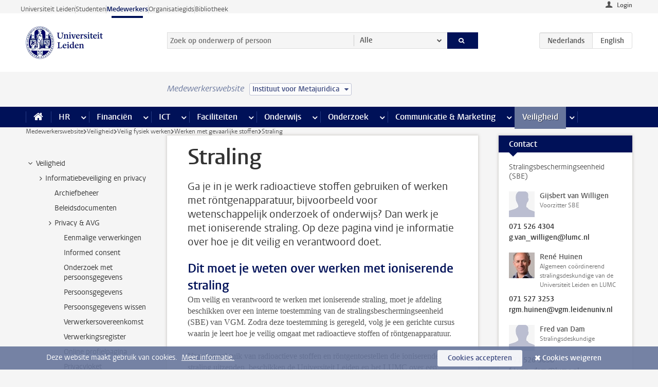

--- FILE ---
content_type: text/html;charset=UTF-8
request_url: https://www.medewerkers.universiteitleiden.nl/veiligheid/veilig-werken/werken-met-gevaarlijke-stoffen/straling?cf=rechtsgeleerdheid&cd=instituut-voor-metajuridica
body_size: 16204
content:



<!DOCTYPE html>
<html lang="nl"  data-version="1.217.00" >
<head>









<!-- standard page html head -->

<meta charset="utf-8">
<meta name="viewport" content="width=device-width, initial-scale=1">
<meta http-equiv="X-UA-Compatible" content="IE=edge">


    <title>Straling - Universiteit Leiden</title>

        <link rel="canonical" href="https://www.medewerkers.universiteitleiden.nl/veiligheid/veilig-werken/werken-met-gevaarlijke-stoffen/straling"/>


    <meta name="contentsource" content="hippocms" />

        <meta name="description" content="Ga je in je werk radioactieve stoffen gebruiken of werken met röntgenapparatuur, bijvoorbeeld voor wetenschappelijk onderzoek of onderwijs? Dan werk je met ioniserende straling. Op deze pagina vind je informatie over hoe je dit veilig en verantwoord doet."/>
        <meta name="organization" content="universiteit-leiden"/>
        <meta name="doctype" content="discontent"/>

<meta name="application-name" content="search"
data-content-type="contentpage"
data-content-category="general"
data-protected="false"
data-language="nl"
data-last-modified-date="2025-12-15"
data-publication-date="2025-12-18"
data-uuid="0e53f4df-9b27-4d65-8fb5-24f29feb757a"
data-website="staffmember-site"
/>
<!-- Favicon and CSS -->
<link rel='shortcut icon' href="/design-1.0/assets/icons/favicon.ico?cf=rechtsgeleerdheid&amp;cd=instituut-voor-metajuridica"/>
<link rel="stylesheet" href="/design-1.0/css/ul2staff/screen.css?cf=rechtsgeleerdheid&amp;amp;cd=instituut-voor-metajuridica?v=1.217.00"/>




<script>
  window.dataLayer = window.dataLayer || [];
  dataLayer.push ( {
    event: 'Custom dimensions', customDimensionData: {
      cookiesAccepted: 'false'
    },
    user: {
      internalTraffic: 'false',
    }
  });
</script>



    <!-- Global site tag (gtag.js) - Google Analytics -->
<script async src="https://www.googletagmanager.com/gtag/js?id=G-RZX9QQDBQS"></script>
<script>
  window.dataLayer = window.dataLayer || [];

  function gtag () {
    dataLayer.push(arguments);
  }

  gtag('js', new Date());
  gtag('config', 'G-RZX9QQDBQS');
</script>

    <!-- this line enables the loading of asynchronous components (together with the headContributions at the bottom) -->
    <!-- Header Scripts -->
</head>



<body class="intern staff small" data-ajax-class='{"logged-in":"/ajaxloggedincheck?cf=rechtsgeleerdheid&amp;cd=instituut-voor-metajuridica", "unlocked":"/ajaxlockcheck?cf=rechtsgeleerdheid&amp;cd=instituut-voor-metajuridica"}'>

<!-- To enable JS-based styles: -->
<script> document.body.className += ' js'; </script>
<div class="skiplinks">
    <a href="#content" class="skiplink">Ga direct naar de inhoud</a>
</div>




<div class="header-container">
<div class="top-nav-section">
<nav class="top-nav wrapper js_mobile-fit-menu-items" data-show-text="toon alle" data-hide-text="verberg" data-items-text="menu onderdelen">
<ul id="sites-menu">
<li>
<a class=" track-event"
href="https://www.universiteitleiden.nl/"
data-event-category="external-site"
data-event-label="Topmenu staffmember-site"
>Universiteit Leiden</a>
</li>
<li>
<a class=" track-event"
href="https://www.student.universiteitleiden.nl/"
data-event-category="student-site"
data-event-label="Topmenu staffmember-site"
>Studenten</a>
</li>
<li>
<a class="active track-event"
href="/?cf=rechtsgeleerdheid&cd=instituut-voor-metajuridica"
data-event-category="staffmember-site"
data-event-label="Topmenu staffmember-site"
>Medewerkers</a>
</li>
<li>
<a class=" track-event"
href="https://www.organisatiegids.universiteitleiden.nl/"
data-event-category="org-site"
data-event-label="Topmenu staffmember-site"
>Organisatiegids</a>
</li>
<li>
<a class=" track-event"
href="https://www.bibliotheek.universiteitleiden.nl/"
data-event-category="library-site"
data-event-label="Topmenu staffmember-site"
>Bibliotheek</a>
</li>
</ul>
</nav>
</div>    <header id="header-main" class="wrapper">



<div class="user">

        <form action="/veiligheid/veilig-werken/werken-met-gevaarlijke-stoffen/straling?_hn:type=action&amp;_hn:ref=r80_r2_r1&amp;cf=rechtsgeleerdheid&amp;cd=instituut-voor-metajuridica" id="login" method="post">
            <input type="hidden" name="action" value="login">
            <fieldset>
                <button type="submit" class="track-event" data-event-category="login"
                        data-event-action="click">Login</button>
            </fieldset>
        </form>
</div>
        <h1 class="logo">
            <a href="/?cf=rechtsgeleerdheid&amp;cd=instituut-voor-metajuridica">
                <img width="151" height="64" src="/design-1.0/assets/images/zegel.png?cf=rechtsgeleerdheid&amp;cd=instituut-voor-metajuridica" alt="Universiteit Leiden"/>
            </a>
        </h1>
<!-- Standard page searchbox -->
<form id="search" method="get" action="searchresults-main">
<input type="hidden" name="website" value="staffmember-site"/>
<fieldset>
<legend>Zoek op onderwerp of persoon en selecteer categorie</legend>
<label for="search-field">Zoekterm</label>
<input id="search-field" type="search" name="q" data-suggest="https://www.medewerkers.universiteitleiden.nl/async/searchsuggestions?cf=rechtsgeleerdheid&amp;cd=instituut-voor-metajuridica"
data-wait="100" data-threshold="3"
value="" placeholder="Zoek op onderwerp of persoon"/>
<ul class="options">
<li>
<a href="/zoeken?cf=rechtsgeleerdheid&amp;cd=instituut-voor-metajuridica" data-hidden='' data-hint="Zoek op onderwerp of persoon">
Alle </a>
</li>
<li>
<a href="/zoeken?cf=rechtsgeleerdheid&amp;cd=instituut-voor-metajuridica" data-hidden='{"content-category":"staffmember"}' data-hint="Zoek op&nbsp;personen">
Personen
</a>
</li>
<li>
<a href="/zoeken?cf=rechtsgeleerdheid&amp;cd=instituut-voor-metajuridica" data-hidden='{"content-category":"announcement"}' data-hint="Zoek op&nbsp;mededelingen">
Mededelingen
</a>
</li>
<li>
<a href="/zoeken?cf=rechtsgeleerdheid&amp;cd=instituut-voor-metajuridica" data-hidden='{"content-category":"news"}' data-hint="Zoek op&nbsp;nieuws">
Nieuws
</a>
</li>
<li>
<a href="/zoeken?cf=rechtsgeleerdheid&amp;cd=instituut-voor-metajuridica" data-hidden='{"content-category":"event"}' data-hint="Zoek op&nbsp;agenda">
Agenda
</a>
</li>
<li>
<a href="/zoeken?cf=rechtsgeleerdheid&amp;cd=instituut-voor-metajuridica" data-hidden='{"content-category":"researchfunding"}' data-hint="Zoek op&nbsp;onderzoeksfinanciering">
Onderzoeksfinanciering
</a>
</li>
<li>
<a href="/zoeken?cf=rechtsgeleerdheid&amp;cd=instituut-voor-metajuridica" data-hidden='{"content-category":"location"}' data-hint="Zoek op&nbsp;locaties">
Locaties
</a>
</li>
<li>
<a href="/zoeken?cf=rechtsgeleerdheid&amp;cd=instituut-voor-metajuridica" data-hidden='{"content-category":"course"}' data-hint="Zoek op&nbsp;cursussen">
Cursussen
</a>
</li>
<li>
<a href="/zoeken?cf=rechtsgeleerdheid&amp;cd=instituut-voor-metajuridica" data-hidden='{"content-category":"vacancy"}' data-hint="Zoek op&nbsp;vacatures">
Vacatures
</a>
</li>
<li>
<a href="/zoeken?cf=rechtsgeleerdheid&amp;cd=instituut-voor-metajuridica" data-hidden='{"content-category":"general"}' data-hint="Zoek op&nbsp;onderwerp">
Onderwerp
</a>
</li>
<li>
<a href="/zoeken?cf=rechtsgeleerdheid&amp;cd=instituut-voor-metajuridica" data-hidden='{"keywords":"true"}' data-hint="Zoek op&nbsp;trefwoorden">
Trefwoorden
</a>
</li>
</ul>
<button class="submit" type="submit">
<span>Zoeken</span>
</button>
</fieldset>
</form><div class="language-btn-group">
<span class="btn active">
<abbr title="Nederlands">nl</abbr>
</span>
<a href="https://www.staff.universiteitleiden.nl/security/a-safe-work-environment/working-with-hazardous-substances/radiation-and-magnets?cf=rechtsgeleerdheid&amp;cd=instituut-voor-metajuridica" class="btn">
<abbr title="English">en</abbr>
</a>
</div>    </header>
</div>

<div>



<div class="mega-menu">





<div class="context-picker">
    <div class="wrapper">
        <div class="context-picker__items">
            <span class="context-picker__site-name">Medewerkerswebsite</span>
            <a href="#filter">
                <span>
                        Instituut voor Metajuridica
                </span>
            </a>
        </div>
    </div>
</div>

    <nav aria-label="mega menu" id="mega-menu" class="main-nav mega-menu js-disclosure-nav allow-hover-expanding" data-hamburger-destination="mega-menu"
         data-nav-label="Menu">
        <ul class="main-nav__list wrapper">
            <li class="main-nav__item" data-menu-style="mega-menu">
                <a class="home js-disclosure-nav__main-link" href="/?cf=rechtsgeleerdheid&amp;cd=instituut-voor-metajuridica"><span>Home</span></a>
            </li>



        <li class="main-nav__item" data-menu-style="mega-menu">


            <a href="/po?cf=rechtsgeleerdheid&amp;cd=instituut-voor-metajuridica" class="js-disclosure-nav__main-link">HR</a>

            <button
                    class="more-menu-items"
                    type="button"
                    aria-expanded
                    aria-haspopup="menu"
                    aria-controls="hr-pages"
            >
                <span class="visually-hidden">meer HR pagina’s</span>
            </button>



            <ul class="mega-menu__list mega-menu__list--left mega-menu__list--three-column" id="hr-pages">
                    <li class="mega-menu__item">


            <a href="/po/arbeidsvoorwaarden-salaris-en-vergoedingen?cf=rechtsgeleerdheid&amp;cd=instituut-voor-metajuridica" >Arbeidsvoorwaarden</a>

                        <ul>
                                <li class="mega-menu__item mega-menu__item--lvl2">


            <a href="/po/arbeidsvoorwaarden-salaris-en-vergoedingen/salaris?cf=rechtsgeleerdheid&amp;cd=instituut-voor-metajuridica" >Salaris</a>

                                </li>
                                <li class="mega-menu__item mega-menu__item--lvl2">


            <a href="/po/arbeidsvoorwaarden-salaris-en-vergoedingen/werktijden/werktijden?cf=rechtsgeleerdheid&amp;cd=instituut-voor-metajuridica" >Werktijden</a>

                                </li>
                                <li class="mega-menu__item mega-menu__item--lvl2">


            <a href="/po/arbeidsvoorwaarden-salaris-en-vergoedingen/dienstreizen?cf=rechtsgeleerdheid&amp;cd=instituut-voor-metajuridica" >Dienstreizen</a>

                                </li>
                                <li class="mega-menu__item mega-menu__item--lvl2">


            <a href="/po/arbeidsvoorwaarden-salaris-en-vergoedingen/vergoedingen-en-declaraties?cf=rechtsgeleerdheid&amp;cd=instituut-voor-metajuridica" >Vergoedingen en declaraties</a>

                                </li>
                                <li class="mega-menu__item mega-menu__item--lvl2">


            <a href="/po/arbeidsvoorwaarden-salaris-en-vergoedingen/arbeidsvoorwaarden/cao?cf=rechtsgeleerdheid&amp;cd=instituut-voor-metajuridica" >CAO</a>

                                </li>
                                <li class="mega-menu__item mega-menu__item--lvl2">


            <a href="/po/arbeidsvoorwaarden-salaris-en-vergoedingen/keuzemodel-arbeidsvoorwaarden/keuzemodel-arbeidsvoorwaarden?cf=rechtsgeleerdheid&amp;cd=instituut-voor-metajuridica" >Keuzemodel arbeidsvoorwaarden</a>

                                </li>
                                <li class="mega-menu__item mega-menu__item--lvl2">


            <a href="/po/arbeidsvoorwaarden-salaris-en-vergoedingen/verlof/vakantie?cf=rechtsgeleerdheid&amp;cd=instituut-voor-metajuridica" >Verlof</a>

                                </li>
                        </ul>
                    </li>
                    <li class="mega-menu__item">


            <a href="/po/nieuwe-medewerker?cf=rechtsgeleerdheid&amp;cd=instituut-voor-metajuridica" >Nieuwe medewerker</a>

                        <ul>
                                <li class="mega-menu__item mega-menu__item--lvl2">


            <a href="/po/nieuwe-medewerker/arbeidsvoorwaarden/overzicht-arbeidsvoorwaarden?cf=rechtsgeleerdheid&amp;cd=instituut-voor-metajuridica" >Arbeidsvoorwaarden</a>

                                </li>
                                <li class="mega-menu__item mega-menu__item--lvl2">


            <a href="/po/nieuwe-medewerker/registratie-en-contract?cf=rechtsgeleerdheid&amp;cd=instituut-voor-metajuridica" >Registratie en contract</a>

                                </li>
                                <li class="mega-menu__item mega-menu__item--lvl2">


            <a href="/po/international-staff/service-centre-international-staff/service-centre-international-staff?cf=rechtsgeleerdheid&amp;cd=instituut-voor-metajuridica" >International staff</a>

                                </li>
                                <li class="mega-menu__item mega-menu__item--lvl2">


            <a href="/po/nieuwe-medewerker/praktische-zaken/introductiedag-nieuwe-medewerkers?cf=rechtsgeleerdheid&amp;cd=instituut-voor-metajuridica" >Praktische zaken</a>

                                </li>
                        </ul>
                    </li>
                    <li class="mega-menu__item">


            <a href="/po/gezondheid?cf=rechtsgeleerdheid&amp;cd=instituut-voor-metajuridica" >Gezondheid</a>

                        <ul>
                                <li class="mega-menu__item mega-menu__item--lvl2">


            <a href="/po/gezondheid/ziek?cf=rechtsgeleerdheid&amp;cd=instituut-voor-metajuridica" >Ziek</a>

                                </li>
                                <li class="mega-menu__item mega-menu__item--lvl2">


            <a href="/po/gezondheid/zwangerschap?cf=rechtsgeleerdheid&amp;cd=instituut-voor-metajuridica" >Zwangerschap</a>

                                </li>
                                <li class="mega-menu__item mega-menu__item--lvl2">


            <a href="/po/gezondheid/functiebeperking?cf=rechtsgeleerdheid&amp;cd=instituut-voor-metajuridica" >Functiebeperking</a>

                                </li>
                                <li class="mega-menu__item mega-menu__item--lvl2">


            <a href="/po/gezondheid/bedrijfsarts?cf=rechtsgeleerdheid&amp;cd=instituut-voor-metajuridica" >Bedrijfsarts</a>

                                </li>
                                <li class="mega-menu__item mega-menu__item--lvl2">


            <a href="/po/gezondheid/mentale-fitheid?cf=rechtsgeleerdheid&amp;cd=instituut-voor-metajuridica" >Mentale fitheid</a>

                                </li>
                                <li class="mega-menu__item mega-menu__item--lvl2">


            <a href="/po/gezondheid/werkdruk?cf=rechtsgeleerdheid&amp;cd=instituut-voor-metajuridica" >Werkdruk</a>

                                </li>
                                <li class="mega-menu__item mega-menu__item--lvl2">


            <a href="/po/gezondheid/leiden-healty-university?cf=rechtsgeleerdheid&amp;cd=instituut-voor-metajuridica" >Leiden Healthy University</a>

                                </li>
                        </ul>
                    </li>
                    <li class="mega-menu__item">


            <a href="/po/hulp-ondersteuning-en-klachten?cf=rechtsgeleerdheid&amp;cd=instituut-voor-metajuridica" >Hulp, ondersteuning en klachten</a>

                        <ul>
                                <li class="mega-menu__item mega-menu__item--lvl2">


            <a href="/veiligheid/begeleiding-en-advies-bij-problemen-op-het-werk?cf=rechtsgeleerdheid&amp;cd=instituut-voor-metajuridica" >Begeleiding en advies bij klachten</a>

                                </li>
                                <li class="mega-menu__item mega-menu__item--lvl2">


            <a href="/po/hulp-ondersteuning-en-klachten/contact/pssc-servicepunt?cf=rechtsgeleerdheid&amp;cd=instituut-voor-metajuridica" >Contact</a>

                                </li>
                                <li class="mega-menu__item mega-menu__item--lvl2">


            <a href="/po/hulp-ondersteuning-en-klachten/contact/pssc-servicepunt?cf=rechtsgeleerdheid&amp;cd=instituut-voor-metajuridica" >Servicepunt Personeel</a>

                                </li>
                                <li class="mega-menu__item mega-menu__item--lvl2">


            <a href="/po/hulp-ondersteuning-en-klachten/bas-insite?cf=rechtsgeleerdheid&amp;cd=instituut-voor-metajuridica" >BAS InSite</a>

                                </li>
                        </ul>
                    </li>
                    <li class="mega-menu__item">


            <a href="/po/international-staff?cf=rechtsgeleerdheid&amp;cd=instituut-voor-metajuridica" >International Staff</a>

                        <ul>
                                <li class="mega-menu__item mega-menu__item--lvl2">


            <a href="/po/international-staff/getting-around/getting-around?cf=rechtsgeleerdheid&amp;cd=instituut-voor-metajuridica" >Getting around</a>

                                </li>
                                <li class="mega-menu__item mega-menu__item--lvl2">


            <a href="/po/international-staff/housing/university-accommodation?cf=rechtsgeleerdheid&amp;cd=instituut-voor-metajuridica" >Housing</a>

                                </li>
                                <li class="mega-menu__item mega-menu__item--lvl2">


            <a href="/po/international-staff/immigration-and-formalities/immigration-and-formalities?cf=rechtsgeleerdheid&amp;cd=instituut-voor-metajuridica" >Immigration and formalities</a>

                                </li>
                                <li class="mega-menu__item mega-menu__item--lvl2">


            <a href="/po/international-staff/insurances/health-insurance?cf=rechtsgeleerdheid&amp;cd=instituut-voor-metajuridica" >Insurances</a>

                                </li>
                                <li class="mega-menu__item mega-menu__item--lvl2">


            <a href="/po/international-staff/service-centre-international-staff/service-centre-international-staff?cf=rechtsgeleerdheid&amp;cd=instituut-voor-metajuridica" >Service Centre International Staff</a>

                                </li>
                                <li class="mega-menu__item mega-menu__item--lvl2">


            <a href="/po/international-staff/social-life-and-settling-in/social-life-and-settling-in?cf=rechtsgeleerdheid&amp;cd=instituut-voor-metajuridica" >Social life and settling in</a>

                                </li>
                                <li class="mega-menu__item mega-menu__item--lvl2">


            <a href="/po/international-staff/taxes-and-social-security/taxes-and-social-security?cf=rechtsgeleerdheid&amp;cd=instituut-voor-metajuridica" >Taxes and social security</a>

                                </li>
                                <li class="mega-menu__item mega-menu__item--lvl2">


            <a href="/po/international-staff/frequently-asked-questions/frequently-asked-questions?cf=rechtsgeleerdheid&amp;cd=instituut-voor-metajuridica" >Frequently asked questions</a>

                                </li>
                        </ul>
                    </li>
                    <li class="mega-menu__item">


            <a href="/po/leren-en-ontwikkelen?cf=rechtsgeleerdheid&amp;cd=instituut-voor-metajuridica" >Leren en ontwikkelen</a>

                        <ul>
                                <li class="mega-menu__item mega-menu__item--lvl2">


            <a href="/po/opleidingen-en-loopbaan/opleidingen/aanbod?cf=rechtsgeleerdheid&amp;cd=instituut-voor-metajuridica" >Opleidingen</a>

                                </li>
                                <li class="mega-menu__item mega-menu__item--lvl2">


            <a href="/po/leren-en-ontwikkelen/coaching?cf=rechtsgeleerdheid&amp;cd=instituut-voor-metajuridica" >Coaching</a>

                                </li>
                                <li class="mega-menu__item mega-menu__item--lvl2">


            <a href="/po/opleidingen-en-loopbaan/docentontwikkeling?cf=rechtsgeleerdheid&amp;cd=instituut-voor-metajuridica" >Docentontwikkeling</a>

                                </li>
                                <li class="mega-menu__item mega-menu__item--lvl2">


            <a href="/po/opleidingen-en-loopbaan/promovendi-en-postdocs/promovendi?cf=rechtsgeleerdheid&amp;cd=instituut-voor-metajuridica" >Promovendi en postdocs</a>

                                </li>
                        </ul>
                    </li>
                    <li class="mega-menu__item">


            <a href="/po/personeelsbeleid-en-gedragscodes?cf=rechtsgeleerdheid&amp;cd=instituut-voor-metajuridica" >Personeelsbeleid</a>

                        <ul>
                                <li class="mega-menu__item mega-menu__item--lvl2">


            <a href="/po/personeelsbeleid-en-gedragscodes/diversiteit-en-inclusiviteit/werken-in-een-diverse-omgeving?cf=rechtsgeleerdheid&amp;cd=instituut-voor-metajuridica" >Diversiteit en inclusiviteit</a>

                                </li>
                                <li class="mega-menu__item mega-menu__item--lvl2">


            <a href="/po/personeelsbeleid-en-gedragscodes/gedragscodes/gedragscode-integriteit?cf=rechtsgeleerdheid&amp;cd=instituut-voor-metajuridica" >Gedragscodes</a>

                                </li>
                                <li class="mega-menu__item mega-menu__item--lvl2">


            <a href="/po/personeelsbeleid-en-gedragscodes/hr-beleid/universitair-personeelsbeleid?cf=rechtsgeleerdheid&amp;cd=instituut-voor-metajuridica" >HR beleid</a>

                                </li>
                                <li class="mega-menu__item mega-menu__item--lvl2">


            <a href="/po/personeelsbeleid-en-gedragscodes/werving-aanstelling-en-inhuur?cf=rechtsgeleerdheid&amp;cd=instituut-voor-metajuridica" >Werving en selectie</a>

                                </li>
                                <li class="mega-menu__item mega-menu__item--lvl2">


            <a href="/po/grow?cf=rechtsgeleerdheid&amp;cd=instituut-voor-metajuridica" >GROW</a>

                                </li>
                                <li class="mega-menu__item mega-menu__item--lvl2">


            <a href="https://www.universiteitleiden.nl/dossiers/leiderschap" >Leiderschap</a>

                                </li>
                        </ul>
                    </li>
                    <li class="mega-menu__item">


            <a href="/po/sociale-veiligheid?cf=rechtsgeleerdheid&amp;cd=instituut-voor-metajuridica" >Sociale veiligheid</a>

                        <ul>
                                <li class="mega-menu__item mega-menu__item--lvl2">


            <a href="/po/sociale-veiligheid/vertrouwenspersonen/vertrouwelijk-advies-van-een-vertrouwenspersoon?cf=rechtsgeleerdheid&amp;cd=instituut-voor-metajuridica" >Vertrouwenspersonen</a>

                                </li>
                                <li class="mega-menu__item mega-menu__item--lvl2">


            <a href="/po/sociale-veiligheid/commissies-voor-klachten-beroep-en-bezwaar?cf=rechtsgeleerdheid&amp;cd=instituut-voor-metajuridica" >Commissies voor klachten, beroep en bezwaar</a>

                                </li>
                                <li class="mega-menu__item mega-menu__item--lvl2">


            <a href="/po/sociale-veiligheid/ombudsfunctionaris-medewerkers?cf=rechtsgeleerdheid&amp;cd=instituut-voor-metajuridica" >Ombudsfunctionaris medewerkers</a>

                                </li>
                        </ul>
                    </li>
                    <li class="mega-menu__item">


            <a href="/po/sociale-zekerheid-en-verzekering?cf=rechtsgeleerdheid&amp;cd=instituut-voor-metajuridica" >Sociale zekerheid en verzekering</a>

                        <ul>
                                <li class="mega-menu__item mega-menu__item--lvl2">


            <a href="/po/sociale-zekerheid-en-verzekering/andere-baan/andere-baan-of-einde-contract?cf=rechtsgeleerdheid&amp;cd=instituut-voor-metajuridica" >Andere baan</a>

                                </li>
                                <li class="mega-menu__item mega-menu__item--lvl2">


            <a href="/po/sociale-zekerheid-en-verzekering/arbeidsongeschiktheid/uitkeringen-bij-arbeidsongeschiktheid?cf=rechtsgeleerdheid&amp;cd=instituut-voor-metajuridica" >Arbeidsongeschiktheid</a>

                                </li>
                                <li class="mega-menu__item mega-menu__item--lvl2">


            <a href="/po/sociale-zekerheid-en-verzekering/collectieve-verzekeringen/zorgverzekering?cf=rechtsgeleerdheid&amp;cd=instituut-voor-metajuridica" >Collectieve verzekeringen</a>

                                </li>
                                <li class="mega-menu__item mega-menu__item--lvl2">


            <a href="/po/sociale-zekerheid-en-verzekering/pensioen/pensioenopbouw-abp?cf=rechtsgeleerdheid&amp;cd=instituut-voor-metajuridica" >Pensioen</a>

                                </li>
                                <li class="mega-menu__item mega-menu__item--lvl2">


            <a href="/po/sociale-zekerheid-en-verzekering/werkloosheid/uitkeringen-bij-werkloosheid?cf=rechtsgeleerdheid&amp;cd=instituut-voor-metajuridica" >Werkloosheid</a>

                                </li>
                        </ul>
                    </li>
            </ul>
        </li>
        <li class="main-nav__item" data-menu-style="mega-menu">


            <a href="/financien--inkoop?cf=rechtsgeleerdheid&amp;cd=instituut-voor-metajuridica" class="js-disclosure-nav__main-link">Financiën</a>

            <button
                    class="more-menu-items"
                    type="button"
                    aria-expanded
                    aria-haspopup="menu"
                    aria-controls="financi-n-pages"
            >
                <span class="visually-hidden">meer Financiën pagina’s</span>
            </button>



            <ul class="mega-menu__list mega-menu__list--left mega-menu__list--three-column" id="financi-n-pages">
                    <li class="mega-menu__item">


            <a href="/financien--inkoop/financieel-beleid?cf=rechtsgeleerdheid&amp;cd=instituut-voor-metajuridica" >Financieel beleid</a>

                        <ul>
                                <li class="mega-menu__item mega-menu__item--lvl2">


            <a href="/financien--inkoop/financieel-beleid/audits?cf=rechtsgeleerdheid&amp;cd=instituut-voor-metajuridica" >Audits</a>

                                </li>
                                <li class="mega-menu__item mega-menu__item--lvl2">


            <a href="/financien--inkoop/financieel-beleid/planning-en-controlcyclus/begroting?cf=rechtsgeleerdheid&amp;cd=instituut-voor-metajuridica" >Financiële planning en controlcyclus</a>

                                </li>
                                <li class="mega-menu__item mega-menu__item--lvl2">


            <a href="/financien--inkoop/financieel-beleid/jaarplanning-kadernota-en-begroting/collegegelden?cf=rechtsgeleerdheid&amp;cd=instituut-voor-metajuridica" >Financiën van de universiteit</a>

                                </li>
                                <li class="mega-menu__item mega-menu__item--lvl2">


            <a href="/protected/financien--inkoop/financieel-beleid/regelgeving-en-richtlijnen/handboek-financien?cf=rechtsgeleerdheid&amp;cd=instituut-voor-metajuridica" >Regelgeving en richtlijnen</a>

                                </li>
                        </ul>
                    </li>
                    <li class="mega-menu__item">


            <a href="/financien--inkoop/financiele-dienstverlening?cf=rechtsgeleerdheid&amp;cd=instituut-voor-metajuridica" >Financiele dienstverlening</a>

                        <ul>
                                <li class="mega-menu__item mega-menu__item--lvl2">


            <a href="/protected/financien--inkoop/financiele-dienstverlening/factuur-betalen?cf=rechtsgeleerdheid&amp;cd=instituut-voor-metajuridica" >Factuur betalen</a>

                                </li>
                                <li class="mega-menu__item mega-menu__item--lvl2">


            <a href="/protected/financien--inkoop/financiele-dienstverlening/betalingen-zonder-factuur-per-bank-vvv-bon-of-contante-belastingvergoeding?cf=rechtsgeleerdheid&amp;cd=instituut-voor-metajuridica" >Betaling zonder factuur</a>

                                </li>
                                <li class="mega-menu__item mega-menu__item--lvl2">


            <a href="/financien--inkoop/financiele-dienstverlening/uitbetaling-deelnemers-onderzoek?cf=rechtsgeleerdheid&amp;cd=instituut-voor-metajuridica" >Uitbetaling deelnemers onderzoek</a>

                                </li>
                                <li class="mega-menu__item mega-menu__item--lvl2">


            <a href="/protected/financien--inkoop/financiele-dienstverlening/factuur-versturen-en-betalingen-ontvangen?cf=rechtsgeleerdheid&amp;cd=instituut-voor-metajuridica" >Factuur versturen en betalingen ontvangen</a>

                                </li>
                                <li class="mega-menu__item mega-menu__item--lvl2">


            <a href="https://www.medewerkers.universiteitleiden.nl/protected/financien--inkoop/financiele-dienstverlening/congressen-en-seminars/congressen-en-seminars" >Congressen en seminars</a>

                                </li>
                        </ul>
                    </li>
                    <li class="mega-menu__item">


            <a href="/protected/financien--inkoop/inkopen-aanbesteden-en-bestellen?cf=rechtsgeleerdheid&amp;cd=instituut-voor-metajuridica" >Inkopen, aanbesteden en bestellen</a>

                        <ul>
                                <li class="mega-menu__item mega-menu__item--lvl2">


            <a href="/protected/financien--inkoop/inkopen-aanbesteden-en-bestellen/inkopen-bij-de-universiteit/inkoopprocedures?cf=rechtsgeleerdheid&amp;cd=instituut-voor-metajuridica" >Inkopen bij de universiteit</a>

                                </li>
                                <li class="mega-menu__item mega-menu__item--lvl2">


            <a href="/protected/financien--inkoop/inkopen-aanbesteden-en-bestellen/overzicht-raamcontracten/raamcontracten?cf=rechtsgeleerdheid&amp;cd=instituut-voor-metajuridica" >Overzicht leveranciers</a>

                                </li>
                                <li class="mega-menu__item mega-menu__item--lvl2">


            <a href="/financien--inkoop/inkopen-aanbesteden-en-bestellen/serviceplein?cf=rechtsgeleerdheid&amp;cd=instituut-voor-metajuridica" >Serviceplein</a>

                                </li>
                                <li class="mega-menu__item mega-menu__item--lvl2">


            <a href="/protected/financien--inkoop/inkopen-aanbesteden-en-bestellen?cf=rechtsgeleerdheid&amp;cd=instituut-voor-metajuridica" >Vastgoed</a>

                                </li>
                                <li class="mega-menu__item mega-menu__item--lvl2">


            <a href="https://www.medewerkers.universiteitleiden.nl/protected/financien--inkoop/inkopen-aanbesteden-en-bestellen/wetenschappelijke-apparatuur/wetenschappelijke-apparatuur" >Wetenschappelijke apparatuur</a>

                                </li>
                        </ul>
                    </li>
                    <li class="mega-menu__item">


            <a href="/financien--inkoop/hulp-en-ondersteuning?cf=rechtsgeleerdheid&amp;cd=instituut-voor-metajuridica" >Hulp en ondersteuning</a>

                        <ul>
                                <li class="mega-menu__item mega-menu__item--lvl2">


            <a href="/financien--inkoop/hulp-en-ondersteuning/afdeling-audit?cf=rechtsgeleerdheid&amp;cd=instituut-voor-metajuridica" >Afdeling Audit</a>

                                </li>
                                <li class="mega-menu__item mega-menu__item--lvl2">


            <a href="/financien--inkoop/hulp-en-ondersteuning/directie-financien---centraal/directie-financien?cf=rechtsgeleerdheid&amp;cd=instituut-voor-metajuridica" >Directie Financiën Centraal</a>

                                </li>
                                <li class="mega-menu__item mega-menu__item--lvl2">


            <a href="/protected/financien--inkoop/hulp-en-ondersteuning/financiele-afdelingen-decentraal/financiele-afdelingen---decentraal?cf=rechtsgeleerdheid&amp;cd=instituut-voor-metajuridica" >Financiële afdelingen Decentraal</a>

                                </li>
                                <li class="mega-menu__item mega-menu__item--lvl2">


            <a href="https://www.medewerkers.universiteitleiden.nl/protected/financien--inkoop/hulp-en-ondersteuning/fssc-servicepunt/fssc-servicepunt" >Servicepunt Financieel</a>

                                </li>
                                <li class="mega-menu__item mega-menu__item--lvl2">


            <a href="/financien--inkoop/hulp-en-ondersteuning/universitaire-inkoop-leiden/universitaire-inkoop-leiden?cf=rechtsgeleerdheid&amp;cd=instituut-voor-metajuridica" >Universitaire Inkoop Leiden</a>

                                </li>
                        </ul>
                    </li>
                    <li class="mega-menu__item">


            <a href="/financien--inkoop/projecten-2e-en-3e-geldstroom?cf=rechtsgeleerdheid&amp;cd=instituut-voor-metajuridica" >Projecten tweede en derde geldstroom</a>

                        <ul>
                                <li class="mega-menu__item mega-menu__item--lvl2">


            <a href="/protected/financien--inkoop/projecten-2e-en-3e-geldstroom/financieel-projectbeheer/projectbeheer?cf=rechtsgeleerdheid&amp;cd=instituut-voor-metajuridica" >Financieel projectbeheer</a>

                                </li>
                                <li class="mega-menu__item mega-menu__item--lvl2">


            <a href="https://www.medewerkers.universiteitleiden.nl/protected/financien--inkoop/projecten-2e-en-3e-geldstroom/werken-voor-derden/werken-voor-derden" >Werken voor derden</a>

                                </li>
                        </ul>
                    </li>
                    <li class="mega-menu__item">


            <a href="/financien--inkoop/vergoedingen-en-declaraties?cf=rechtsgeleerdheid&amp;cd=instituut-voor-metajuridica" >Vergoedingen en declaraties</a>

                        <ul>
                                <li class="mega-menu__item mega-menu__item--lvl2">


            <a href="/po/arbeidsvoorwaarden-salaris-en-vergoedingen/vergoedingen-en-declaraties/declaraties?cf=rechtsgeleerdheid&amp;cd=instituut-voor-metajuridica" >Declaraties</a>

                                </li>
                                <li class="mega-menu__item mega-menu__item--lvl2">


            <a href="/po/arbeidsvoorwaarden-salaris-en-vergoedingen/vergoedingen-en-declaraties/dienstreizen?cf=rechtsgeleerdheid&amp;cd=instituut-voor-metajuridica" >Dienstreizen</a>

                                </li>
                                <li class="mega-menu__item mega-menu__item--lvl2">


            <a href="/po/arbeidsvoorwaarden-salaris-en-vergoedingen/vergoedingen-en-declaraties/incidentele-vergoedingen?cf=rechtsgeleerdheid&amp;cd=instituut-voor-metajuridica" >Incidentele vergoedingen</a>

                                </li>
                                <li class="mega-menu__item mega-menu__item--lvl2">


            <a href="/po/arbeidsvoorwaarden-salaris-en-vergoedingen/vergoedingen-en-declaraties/verhuizen?cf=rechtsgeleerdheid&amp;cd=instituut-voor-metajuridica" >Verhuizen</a>

                                </li>
                                <li class="mega-menu__item mega-menu__item--lvl2">


            <a href="/po/arbeidsvoorwaarden-salaris-en-vergoedingen/vergoedingen-en-declaraties/woon-werkverkeer?cf=rechtsgeleerdheid&amp;cd=instituut-voor-metajuridica" >Woon-werkverkeer</a>

                                </li>
                        </ul>
                    </li>
            </ul>
        </li>
        <li class="main-nav__item" data-menu-style="mega-menu">


            <a href="/ict?cf=rechtsgeleerdheid&amp;cd=instituut-voor-metajuridica" class="js-disclosure-nav__main-link">ICT</a>

            <button
                    class="more-menu-items"
                    type="button"
                    aria-expanded
                    aria-haspopup="menu"
                    aria-controls="ict-pages"
            >
                <span class="visually-hidden">meer ICT pagina’s</span>
            </button>



            <ul class="mega-menu__list mega-menu__list--left mega-menu__list--three-column" id="ict-pages">
                    <li class="mega-menu__item">


            <a href="/ict/e-mail?cf=rechtsgeleerdheid&amp;cd=instituut-voor-metajuridica" >E-mail</a>

                        <ul>
                                <li class="mega-menu__item mega-menu__item--lvl2">


            <a href="/ict/e-mail/mail-en-agenda-synchroniseren?cf=rechtsgeleerdheid&amp;cd=instituut-voor-metajuridica" >Mail en agenda synchroniseren</a>

                                </li>
                        </ul>
                    </li>
                    <li class="mega-menu__item">


            <a href="/ict/ict-werkplek?cf=rechtsgeleerdheid&amp;cd=instituut-voor-metajuridica" >ICT-werkplek</a>

                        <ul>
                                <li class="mega-menu__item mega-menu__item--lvl2">


            <a href="/ict/ict-werkplek/hardware/computers-en-laptops?cf=rechtsgeleerdheid&amp;cd=instituut-voor-metajuridica" >Hardware</a>

                                </li>
                                <li class="mega-menu__item mega-menu__item--lvl2">


            <a href="/ict/ict-werkplek/printen-en-kopieren/printen-en-kopieren?cf=rechtsgeleerdheid&amp;cd=instituut-voor-metajuridica" >Printen en kopiëren</a>

                                </li>
                                <li class="mega-menu__item mega-menu__item--lvl2">


            <a href="/ict/ict-werkplek/software-en-samenwerkingstools?cf=rechtsgeleerdheid&amp;cd=instituut-voor-metajuridica" >Software en online tools</a>

                                </li>
                                <li class="mega-menu__item mega-menu__item--lvl2">


            <a href="/ict/ict-werkplek/telefonie?cf=rechtsgeleerdheid&amp;cd=instituut-voor-metajuridica" >Telefonie</a>

                                </li>
                                <li class="mega-menu__item mega-menu__item--lvl2">


            <a href="/ict/ict-werkplek/wifi/wifi-en-eduroam?cf=rechtsgeleerdheid&amp;cd=instituut-voor-metajuridica" >Wifi</a>

                                </li>
                        </ul>
                    </li>
                    <li class="mega-menu__item">


            <a href="/ict/ulcn-account?cf=rechtsgeleerdheid&amp;cd=instituut-voor-metajuridica" >ULCN-account</a>

                        <ul>
                                <li class="mega-menu__item mega-menu__item--lvl2">


            <a href="/ict/ulcn-account/wachtwoord-vergeten?cf=rechtsgeleerdheid&amp;cd=instituut-voor-metajuridica" >Wachtwoord vergeten of wijzigen</a>

                                </li>
                                <li class="mega-menu__item mega-menu__item--lvl2">


            <a href="/ict/ulcn-account/gebruikersnaam?cf=rechtsgeleerdheid&amp;cd=instituut-voor-metajuridica" >Gebruikersnaam</a>

                                </li>
                                <li class="mega-menu__item mega-menu__item--lvl2">


            <a href="/ict/ulcn-account/activeren-en-beheren?cf=rechtsgeleerdheid&amp;cd=instituut-voor-metajuridica" >Activeren en beheren</a>

                                </li>
                                <li class="mega-menu__item mega-menu__item--lvl2">


            <a href="/ict/ulcn-account/aanvullende-authenticatie?cf=rechtsgeleerdheid&amp;cd=instituut-voor-metajuridica" >Aanvullende authenticatie (MFA)</a>

                                </li>
                                <li class="mega-menu__item mega-menu__item--lvl2">


            <a href="/ict/ulcn-account/gastaccount-aanvragen?cf=rechtsgeleerdheid&amp;cd=instituut-voor-metajuridica" >Gastaccount aanvragen</a>

                                </li>
                        </ul>
                    </li>
                    <li class="mega-menu__item">


            <a href="/ict/thuiswerken?cf=rechtsgeleerdheid&amp;cd=instituut-voor-metajuridica" >Thuiswerken</a>

                        <ul>
                                <li class="mega-menu__item mega-menu__item--lvl2">


            <a href="/ict/thuiswerken/office-365-en-onedrive?cf=rechtsgeleerdheid&amp;cd=instituut-voor-metajuridica" >Microsoft 365 en OneDrive</a>

                                </li>
                                <li class="mega-menu__item mega-menu__item--lvl2">


            <a href="/ict/thuiswerken/microsoft-teams?cf=rechtsgeleerdheid&amp;cd=instituut-voor-metajuridica" >Microsoft Teams</a>

                                </li>
                                <li class="mega-menu__item mega-menu__item--lvl2">


            <a href="/ict/thuiswerken/remote-werkplek?cf=rechtsgeleerdheid&amp;cd=instituut-voor-metajuridica" >Remote Werkplek</a>

                                </li>
                                <li class="mega-menu__item mega-menu__item--lvl2">


            <a href="/ict/thuiswerken/veilig-online-thuiswerken?cf=rechtsgeleerdheid&amp;cd=instituut-voor-metajuridica" >Veilig online thuiswerken</a>

                                </li>
                        </ul>
                    </li>
                    <li class="mega-menu__item">


            <a href="/ict/hulp-en-ondersteuning?cf=rechtsgeleerdheid&amp;cd=instituut-voor-metajuridica" >Hulp en ondersteuning</a>

                        <ul>
                                <li class="mega-menu__item mega-menu__item--lvl2">


            <a href="/ict/hulp-en-ondersteuning/aanvraagformulieren/aanvraagformulieren?cf=rechtsgeleerdheid&amp;cd=instituut-voor-metajuridica" >Aanvraagformulieren</a>

                                </li>
                                <li class="mega-menu__item mega-menu__item--lvl2">


            <a href="/ict/hulp-en-ondersteuning/handleidingen?cf=rechtsgeleerdheid&amp;cd=instituut-voor-metajuridica" >Handleidingen</a>

                                </li>
                                <li class="mega-menu__item mega-menu__item--lvl2">


            <a href="/ict/hulp-en-ondersteuning/helpdesks-en-contactpersonen/helpdesk-issc?cf=rechtsgeleerdheid&amp;cd=instituut-voor-metajuridica" >Helpdesks en contactpersonen</a>

                                </li>
                                <li class="mega-menu__item mega-menu__item--lvl2">


            <a href="/ict/hulp-en-ondersteuning/onderhoud-en-storingen/onderhoud?cf=rechtsgeleerdheid&amp;cd=instituut-voor-metajuridica" >Onderhoud en storingen</a>

                                </li>
                        </ul>
                    </li>
                    <li class="mega-menu__item">


            <a href="/ict/ict-en-onderzoek?cf=rechtsgeleerdheid&amp;cd=instituut-voor-metajuridica" >ICT en onderzoek</a>

                        <ul>
                        </ul>
                    </li>
                    <li class="mega-menu__item">


            <a href="/onderwijs/ict-en-onderwijs?cf=rechtsgeleerdheid&amp;cd=instituut-voor-metajuridica" >ICT en onderwijs: kijk onder Onderwijs</a>

                        <ul>
                        </ul>
                    </li>
            </ul>
        </li>
        <li class="main-nav__item" data-menu-style="mega-menu">


            <a href="/gebouwen-faciliteiten?cf=rechtsgeleerdheid&amp;cd=instituut-voor-metajuridica" class="js-disclosure-nav__main-link">Faciliteiten</a>

            <button
                    class="more-menu-items"
                    type="button"
                    aria-expanded
                    aria-haspopup="menu"
                    aria-controls="faciliteiten-pages"
            >
                <span class="visually-hidden">meer Faciliteiten pagina’s</span>
            </button>



            <ul class="mega-menu__list mega-menu__list--left mega-menu__list--three-column" id="faciliteiten-pages">
                    <li class="mega-menu__item">


            <a href="/gebouwen-faciliteiten/werkplek/werkplek-op-kantoor?cf=rechtsgeleerdheid&amp;cd=instituut-voor-metajuridica" >Werkplek</a>

                        <ul>
                                <li class="mega-menu__item mega-menu__item--lvl2">


            <a href="/gebouwen-faciliteiten/werkplek/werkplek-op-kantoor?cf=rechtsgeleerdheid&amp;cd=instituut-voor-metajuridica" >Werkplek op kantoor</a>

                                </li>
                                <li class="mega-menu__item mega-menu__item--lvl2">


            <a href="/gebouwen-faciliteiten/werkplek/werkplek-reserveren?cf=rechtsgeleerdheid&amp;cd=instituut-voor-metajuridica" >Werkplek reserveren</a>

                                </li>
                                <li class="mega-menu__item mega-menu__item--lvl2">


            <a href="/gebouwen-faciliteiten/werkplek/thuiswerkfaciliteiten-aanvragen?cf=rechtsgeleerdheid&amp;cd=instituut-voor-metajuridica" >Thuiswerkfaciliteiten aanvragen</a>

                                </li>
                                <li class="mega-menu__item mega-menu__item--lvl2">


            <a href="/gebouwen-faciliteiten/werkplek/laboratoria/werken-in-een-lab?cf=rechtsgeleerdheid&amp;cd=instituut-voor-metajuridica" >Laboratoria</a>

                                </li>
                                <li class="mega-menu__item mega-menu__item--lvl2">


            <a href="/gebouwen-faciliteiten/werkplek/milieubewust-werken?cf=rechtsgeleerdheid&amp;cd=instituut-voor-metajuridica" >Milieubewust werken</a>

                                </li>
                        </ul>
                    </li>
                    <li class="mega-menu__item">


            <a href="/gebouwen-faciliteiten/faciliteiten?cf=rechtsgeleerdheid&amp;cd=instituut-voor-metajuridica" >Faciliteiten</a>

                        <ul>
                                <li class="mega-menu__item mega-menu__item--lvl2">


            <a href="/gebouwen-faciliteiten/faciliteiten/parkeren?cf=rechtsgeleerdheid&amp;cd=instituut-voor-metajuridica" >Parkeren</a>

                                </li>
                                <li class="mega-menu__item mega-menu__item--lvl2">


            <a href="/gebouwen-faciliteiten/faciliteiten/printen-kopieren-en-drukwerk?cf=rechtsgeleerdheid&amp;cd=instituut-voor-metajuridica" >Printen, kopiëren en drukwerk</a>

                                </li>
                                <li class="mega-menu__item mega-menu__item--lvl2">


            <a href="/gebouwen-faciliteiten/faciliteiten/lu-card?cf=rechtsgeleerdheid&amp;cd=instituut-voor-metajuridica" >LU-Card</a>

                                </li>
                                <li class="mega-menu__item mega-menu__item--lvl2">


            <a href="/gebouwen-faciliteiten/faciliteiten/post-en-transport?cf=rechtsgeleerdheid&amp;cd=instituut-voor-metajuridica" >Post en transport</a>

                                </li>
                                <li class="mega-menu__item mega-menu__item--lvl2">


            <a href="/gebouwen-faciliteiten/faciliteiten/kolfruimte-en-stilteruimte?cf=rechtsgeleerdheid&amp;cd=instituut-voor-metajuridica" >Kolfruimte en stilteruimte</a>

                                </li>
                                <li class="mega-menu__item mega-menu__item--lvl2">


            <a href="/gebouwen-faciliteiten/faciliteiten/fietsen?cf=rechtsgeleerdheid&amp;cd=instituut-voor-metajuridica" >Fietsen</a>

                                </li>
                        </ul>
                    </li>
                    <li class="mega-menu__item">


            <a href="/gebouwen-faciliteiten/gebouwen?cf=rechtsgeleerdheid&amp;cd=instituut-voor-metajuridica" >Gebouwen</a>

                        <ul>
                                <li class="mega-menu__item mega-menu__item--lvl2">


            <a href="/gebouwen-faciliteiten/gebouwen/zaal-reserveren?cf=rechtsgeleerdheid&amp;cd=instituut-voor-metajuridica" >Zaal reserveren</a>

                                </li>
                                <li class="mega-menu__item mega-menu__item--lvl2">


            <a href="/gebouwen-faciliteiten/gebouwen/servicedesks-en-recepties?cf=rechtsgeleerdheid&amp;cd=instituut-voor-metajuridica" >Servicedesks en recepties</a>

                                </li>
                                <li class="mega-menu__item mega-menu__item--lvl2">


            <a href="/gebouwen-faciliteiten/gebouwen/plattegronden-en-huisregels/huisregels?cf=rechtsgeleerdheid&amp;cd=instituut-voor-metajuridica" >Plattegronden en huisregels</a>

                                </li>
                                <li class="mega-menu__item mega-menu__item--lvl2">


            <a href="/gebouwen-faciliteiten/gebouwen/beheer-en-onderhoud-gebouwen?cf=rechtsgeleerdheid&amp;cd=instituut-voor-metajuridica" >Beheer en onderhoud gebouwen</a>

                                </li>
                                <li class="mega-menu__item mega-menu__item--lvl2">


            <a href="/gebouwen-faciliteiten/gebouwen/bouwprojecten?cf=rechtsgeleerdheid&amp;cd=instituut-voor-metajuridica" >Bouwprojecten</a>

                                </li>
                        </ul>
                    </li>
                    <li class="mega-menu__item">


            <a href="/gebouwen-faciliteiten/hulp-en-ondersteuning?cf=rechtsgeleerdheid&amp;cd=instituut-voor-metajuridica" >Hulp en ondersteuning</a>

                        <ul>
                                <li class="mega-menu__item mega-menu__item--lvl2">


            <a href="/gebouwen-faciliteiten/hulp-en-ondersteuning/helpdesks?cf=rechtsgeleerdheid&amp;cd=instituut-voor-metajuridica" >Helpdesks</a>

                                </li>
                                <li class="mega-menu__item mega-menu__item--lvl2">


            <a href="/gebouwen-faciliteiten/hulp-en-ondersteuning/melden-incidenten-en-ongevallen?cf=rechtsgeleerdheid&amp;cd=instituut-voor-metajuridica" >Melden incidenten en ongevallen</a>

                                </li>
                                <li class="mega-menu__item mega-menu__item--lvl2">


            <a href="/gebouwen-faciliteiten/hulp-en-ondersteuning/arbo--en-milieucoordinatoren/arbo--en-milieucoordinatoren?cf=rechtsgeleerdheid&amp;cd=instituut-voor-metajuridica" >Arbo- en milieucoördinatoren</a>

                                </li>
                                <li class="mega-menu__item mega-menu__item--lvl2">


            <a href="/gebouwen-faciliteiten/hulp-en-ondersteuning/bhv-coordinatoren/bhv-coordinatoren?cf=rechtsgeleerdheid&amp;cd=instituut-voor-metajuridica" >BHV-coördinatoren</a>

                                </li>
                        </ul>
                    </li>
                    <li class="mega-menu__item">


            <a href="/gebouwen-faciliteiten/catering-en-evenementen?cf=rechtsgeleerdheid&amp;cd=instituut-voor-metajuridica" >Catering en evenementen</a>

                        <ul>
                                <li class="mega-menu__item mega-menu__item--lvl2">


            <a href="/gebouwen-faciliteiten/catering-en-evenementen/catering-bestellen?cf=rechtsgeleerdheid&amp;cd=instituut-voor-metajuridica" >Catering bestellen</a>

                                </li>
                                <li class="mega-menu__item mega-menu__item--lvl2">


            <a href="/gebouwen-faciliteiten/catering-en-evenementen/evenement-organiseren?cf=rechtsgeleerdheid&amp;cd=instituut-voor-metajuridica" >Evenement organiseren</a>

                                </li>
                                <li class="mega-menu__item mega-menu__item--lvl2">


            <a href="/gebouwen-faciliteiten/catering-en-evenementen/faculty-club?cf=rechtsgeleerdheid&amp;cd=instituut-voor-metajuridica" >Faculty Club</a>

                                </li>
                                <li class="mega-menu__item mega-menu__item--lvl2">


            <a href="/gebouwen-faciliteiten/catering-en-evenementen/koffie--en-snoepautomaten?cf=rechtsgeleerdheid&amp;cd=instituut-voor-metajuridica" >Koffie- en snoepautomaten</a>

                                </li>
                                <li class="mega-menu__item mega-menu__item--lvl2">


            <a href="/gebouwen-faciliteiten/catering-en-evenementen/restaurants-en-cafes?cf=rechtsgeleerdheid&amp;cd=instituut-voor-metajuridica" >Restaurants en cafés</a>

                                </li>
                        </ul>
                    </li>
            </ul>
        </li>
        <li class="main-nav__item" data-menu-style="mega-menu">


            <a href="/onderwijs?cf=rechtsgeleerdheid&amp;cd=instituut-voor-metajuridica" class="js-disclosure-nav__main-link">Onderwijs</a>

            <button
                    class="more-menu-items"
                    type="button"
                    aria-expanded
                    aria-haspopup="menu"
                    aria-controls="onderwijs-pages"
            >
                <span class="visually-hidden">meer Onderwijs pagina’s</span>
            </button>



            <ul class="mega-menu__list mega-menu__list--right mega-menu__list--three-column" id="onderwijs-pages">
                    <li class="mega-menu__item">


            <a href="/onderwijs/ict-en-onderwijs?cf=rechtsgeleerdheid&amp;cd=instituut-voor-metajuridica" >ICT in het onderwijs</a>

                        <ul>
                                <li class="mega-menu__item mega-menu__item--lvl2">


            <a href="/onderwijs/ict-en-onderwijs/blended-learning/blended-learning?cf=rechtsgeleerdheid&amp;cd=instituut-voor-metajuridica" >Blended learning</a>

                                </li>
                                <li class="mega-menu__item mega-menu__item--lvl2">


            <a href="/onderwijs/ict-en-onderwijs/ai-in-het-onderwijs?cf=rechtsgeleerdheid&amp;cd=instituut-voor-metajuridica" >AI in het onderwijs</a>

                                </li>
                                <li class="mega-menu__item mega-menu__item--lvl2">


            <a href="/onderwijs/ict-en-onderwijs/digitale-tools?cf=rechtsgeleerdheid&amp;cd=instituut-voor-metajuridica" >Digitale tools</a>

                                </li>
                                <li class="mega-menu__item mega-menu__item--lvl2">


            <a href="/onderwijs/ict-en-onderwijs/interactietools/interactietools?cf=rechtsgeleerdheid&amp;cd=instituut-voor-metajuridica" >Interactietools</a>

                                </li>
                                <li class="mega-menu__item mega-menu__item--lvl2">


            <a href="/onderwijs/ict-en-onderwijs/college--en-computerzalen/av-voorzieningen-in-de-collegezaal?cf=rechtsgeleerdheid&amp;cd=instituut-voor-metajuridica" >College- en computerzalen</a>

                                </li>
                                <li class="mega-menu__item mega-menu__item--lvl2">


            <a href="/onderwijs/ict-en-onderwijs/informatiesystemen/e-studiegids?cf=rechtsgeleerdheid&amp;cd=instituut-voor-metajuridica" >Informatiesystemen</a>

                                </li>
                        </ul>
                    </li>
                    <li class="mega-menu__item">


            <a href="/onderwijs/onderwijskwaliteit?cf=rechtsgeleerdheid&amp;cd=instituut-voor-metajuridica" >Onderwijskwaliteit</a>

                        <ul>
                                <li class="mega-menu__item mega-menu__item--lvl2">


            <a href="/onderwijs/onderwijskwaliteit/onderwijsevaluatie/onderwijsevaluatie?cf=rechtsgeleerdheid&amp;cd=instituut-voor-metajuridica" >Onderwijsevaluatie</a>

                                </li>
                                <li class="mega-menu__item mega-menu__item--lvl2">


            <a href="/onderwijs/onderwijskwaliteit/opleidingscommissies/opleidingscommissies?cf=rechtsgeleerdheid&amp;cd=instituut-voor-metajuridica" >Opleidingscommissies</a>

                                </li>
                                <li class="mega-menu__item mega-menu__item--lvl2">


            <a href="/onderwijs/onderwijskwaliteit/examencommissies/examencommissies?cf=rechtsgeleerdheid&amp;cd=instituut-voor-metajuridica" >Examencommissies</a>

                                </li>
                                <li class="mega-menu__item mega-menu__item--lvl2">


            <a href="/onderwijs/onderwijskwaliteit/visitatie-en-accreditatie?cf=rechtsgeleerdheid&amp;cd=instituut-voor-metajuridica" >Visitatie en accreditatie</a>

                                </li>
                        </ul>
                    </li>
                    <li class="mega-menu__item">


            <a href="/onderwijs/beleid-en-aanbod?cf=rechtsgeleerdheid&amp;cd=instituut-voor-metajuridica" >Onderwijsbeleid</a>

                        <ul>
                                <li class="mega-menu__item mega-menu__item--lvl2">


            <a href="/onderwijs/onderwijsvisie?cf=rechtsgeleerdheid&amp;cd=instituut-voor-metajuridica" >Onderwijsvisie</a>

                                </li>
                                <li class="mega-menu__item mega-menu__item--lvl2">


            <a href="/onderwijs/beleid-en-visie-op-onderwijs/onderwijsaanbod/bachelor--en-masteropleidingen?cf=rechtsgeleerdheid&amp;cd=instituut-voor-metajuridica" >Onderwijsaanbod</a>

                                </li>
                                <li class="mega-menu__item mega-menu__item--lvl2">


            <a href="/onderwijs/beleid-en-visie-op-onderwijs/integriteit-en-fraude/plagiaat?cf=rechtsgeleerdheid&amp;cd=instituut-voor-metajuridica" >Integriteit en fraude</a>

                                </li>
                                <li class="mega-menu__item mega-menu__item--lvl2">


            <a href="/onderwijs/beleid-en-visie-op-onderwijs/samenwerking-lde/samenwerking-lde?cf=rechtsgeleerdheid&amp;cd=instituut-voor-metajuridica" >Samenwerking LDE</a>

                                </li>
                                <li class="mega-menu__item mega-menu__item--lvl2">


            <a href="/onderwijs/beleid-en-visie-op-onderwijs/studiesucces?cf=rechtsgeleerdheid&amp;cd=instituut-voor-metajuridica" >Studiesucces</a>

                                </li>
                        </ul>
                    </li>
                    <li class="mega-menu__item">


            <a href="/onderwijs/hulp-en-ondersteuning?cf=rechtsgeleerdheid&amp;cd=instituut-voor-metajuridica" >Hulp en ondersteuning</a>

                        <ul>
                                <li class="mega-menu__item mega-menu__item--lvl2">


            <a href="/onderwijs/hulp-en-ondersteuning/bibliotheek-en-onderwijs?cf=rechtsgeleerdheid&amp;cd=instituut-voor-metajuridica" >Bibliotheek en onderwijs</a>

                                </li>
                                <li class="mega-menu__item mega-menu__item--lvl2">


            <a href="/onderwijs/hulp-en-ondersteuning/hulp-bij-ict/ict-en-onderwijscoordinatoren?cf=rechtsgeleerdheid&amp;cd=instituut-voor-metajuridica" >Hulp bij ICT</a>

                                </li>
                                <li class="mega-menu__item mega-menu__item--lvl2">


            <a href="/onderwijs/hulp-en-ondersteuning/onderwijsondersteuning-en-az/onderwijsondersteunende-organisaties?cf=rechtsgeleerdheid&amp;cd=instituut-voor-metajuridica" >Onderwijsondersteuning en AZ</a>

                                </li>
                                <li class="mega-menu__item mega-menu__item--lvl2">


            <a href="/onderwijs/hulp-en-ondersteuning/toegankelijk-onderwijs?cf=rechtsgeleerdheid&amp;cd=instituut-voor-metajuridica" >Toegankelijk onderwijs</a>

                                </li>
                        </ul>
                    </li>
                    <li class="mega-menu__item">


            <a href="/onderwijs/cursus-voorbereiden-en-uitvoeren?cf=rechtsgeleerdheid&amp;cd=instituut-voor-metajuridica" >Cursus voorbereiden en uitvoeren</a>

                        <ul>
                                <li class="mega-menu__item mega-menu__item--lvl2">


            <a href="https://www.bibliotheek.universiteitleiden.nl/docenten/collegeplanken" >Collegeplanken</a>

                                </li>
                                <li class="mega-menu__item mega-menu__item--lvl2">


            <a href="/onderwijs/cursus-voorbereiden-en-uitvoeren/lenen-van-audiovisuele-apparatuur/lenen-van-audiovisuele-apparatuur?cf=rechtsgeleerdheid&amp;cd=instituut-voor-metajuridica" >Lenen van audiovisuele apparatuur</a>

                                </li>
                                <li class="mega-menu__item mega-menu__item--lvl2">


            <a href="/vr/remote-teaching?cf=rechtsgeleerdheid&amp;cd=instituut-voor-metajuridica" >Online onderwijs</a>

                                </li>
                                <li class="mega-menu__item mega-menu__item--lvl2">


            <a href="/communicatie-en-marketing/richtlijnen-en-ondersteuning/presentatie-maken/tips-voor-een-goede-presentatie?cf=rechtsgeleerdheid&amp;cd=instituut-voor-metajuridica" >Presentaties</a>

                                </li>
                                <li class="mega-menu__item mega-menu__item--lvl2">


            <a href="/onderwijs/cursus-voorbereiden-en-uitvoeren/procedures-en-formulieren/procedures-en-regelingen?cf=rechtsgeleerdheid&amp;cd=instituut-voor-metajuridica" >Procedures en formulieren</a>

                                </li>
                                <li class="mega-menu__item mega-menu__item--lvl2">


            <a href="/onderwijs/cursus-voorbereiden-en-uitvoeren/toetsen-en-beoordelen/toetsen-en-beoordelen?cf=rechtsgeleerdheid&amp;cd=instituut-voor-metajuridica" >Toetsen-en Beoordelen</a>

                                </li>
                                <li class="mega-menu__item mega-menu__item--lvl2">


            <a href="/onderwijs/cursus-voorbereiden-en-uitvoeren/zalen-reserveren?cf=rechtsgeleerdheid&amp;cd=instituut-voor-metajuridica" >Zalen reserveren</a>

                                </li>
                        </ul>
                    </li>
                    <li class="mega-menu__item">


            <a href="/onderwijs/studentenwelzijn?cf=rechtsgeleerdheid&amp;cd=instituut-voor-metajuridica" >Studentenwelzijn</a>

                        <ul>
                                <li class="mega-menu__item mega-menu__item--lvl2">


            <a href="/onderwijs/studentenwelzijn/verwijsmogelijkheden?cf=rechtsgeleerdheid&amp;cd=instituut-voor-metajuridica" >Verwijsmogelijkheden</a>

                                </li>
                                <li class="mega-menu__item mega-menu__item--lvl2">


            <a href="/onderwijs/studentenwelzijn/hulp-bij-ongewenst-gedrag?cf=rechtsgeleerdheid&amp;cd=instituut-voor-metajuridica" >Hulp bij ongewenst gedrag</a>

                                </li>
                                <li class="mega-menu__item mega-menu__item--lvl2">


            <a href="/onderwijs/studentenwelzijn/trainingen-en-workshops-voor-medewerkers?cf=rechtsgeleerdheid&amp;cd=instituut-voor-metajuridica" >Trainingen en workshops voor medewerkers</a>

                                </li>
                                <li class="mega-menu__item mega-menu__item--lvl2">


            <a href="/onderwijs/studentenwelzijn/trainingen-en-workshops-voor-studenten?cf=rechtsgeleerdheid&amp;cd=instituut-voor-metajuridica" >Trainingen en workshops voor studenten</a>

                                </li>
                                <li class="mega-menu__item mega-menu__item--lvl2">


            <a href="/onderwijs/studentenwelzijn/online-zelfhulp-voor-studenten?cf=rechtsgeleerdheid&amp;cd=instituut-voor-metajuridica" >Online zelfhulp voor studenten</a>

                                </li>
                                <li class="mega-menu__item mega-menu__item--lvl2">


            <a href="/onderwijs/studentenwelzijn/breng-studenten-met-elkaar-in-contact?cf=rechtsgeleerdheid&amp;cd=instituut-voor-metajuridica" >Breng studenten met elkaar in contact</a>

                                </li>
                                <li class="mega-menu__item mega-menu__item--lvl2">


            <a href="/onderwijs/studentenwelzijn/achtergrondinformatie-over-studentenwelzijn?cf=rechtsgeleerdheid&amp;cd=instituut-voor-metajuridica" >Achtergrondinformatie over studentenwelzijn</a>

                                </li>
                        </ul>
                    </li>
                    <li class="mega-menu__item">


            <a href="/onderwijs/innovatie?cf=rechtsgeleerdheid&amp;cd=instituut-voor-metajuridica" >Onderwijsinnovatie</a>

                        <ul>
                                <li class="mega-menu__item mega-menu__item--lvl2">


            <a href="/onderwijs/innovatie/beurzen-prijzen-en-subsidies/comeniusprogramma?cf=rechtsgeleerdheid&amp;cd=instituut-voor-metajuridica" >Comeniusprogramma</a>

                                </li>
                                <li class="mega-menu__item mega-menu__item--lvl2">


            <a href="/po/leren-en-ontwikkelen/docentontwikkeling/teachers-academy?cf=rechtsgeleerdheid&amp;cd=instituut-voor-metajuridica" >Teachers' Academy</a>

                                </li>
                        </ul>
                    </li>
                    <li class="mega-menu__item">


            <a href="/onderwijs/internationalisering?cf=rechtsgeleerdheid&amp;cd=instituut-voor-metajuridica" >Internationalisering</a>

                        <ul>
                                <li class="mega-menu__item mega-menu__item--lvl2">


            <a href="/onderwijs/internationalisering/internationale-samenwerking/samenwerking-opzetten?cf=rechtsgeleerdheid&amp;cd=instituut-voor-metajuridica" >Samenwerking opzetten</a>

                                </li>
                                <li class="mega-menu__item mega-menu__item--lvl2">


            <a href="/onderwijs/internationalisering/buitenlandverblijf/veiligheid?cf=rechtsgeleerdheid&amp;cd=instituut-voor-metajuridica" >Veiligheid in het buitenland</a>

                                </li>
                                <li class="mega-menu__item mega-menu__item--lvl2">


            <a href="/onderwijs/internationalisering/buitenlandverblijf/voorbereid-op-reis?cf=rechtsgeleerdheid&amp;cd=instituut-voor-metajuridica" >Voorbereid op reis</a>

                                </li>
                                <li class="mega-menu__item mega-menu__item--lvl2">


            <a href="/onderwijs/internationalisering/contact-internationalisering?cf=rechtsgeleerdheid&amp;cd=instituut-voor-metajuridica" >Contact over internationalisering</a>

                                </li>
                        </ul>
                    </li>
                    <li class="mega-menu__item">


            <span >Organisatie onderwijsprogramma</span>

                        <ul>
                                <li class="mega-menu__item mega-menu__item--lvl2">


            <a href="/onderwijs/academische-jaarkalender?cf=rechtsgeleerdheid&amp;cd=instituut-voor-metajuridica" >Academische jaarkalender</a>

                                </li>
                                <li class="mega-menu__item mega-menu__item--lvl2">


            <a href="/onderwijs/ict-en-onderwijs/informatiesystemen/e-studiegids?cf=rechtsgeleerdheid&amp;cd=instituut-voor-metajuridica" >Studiegids</a>

                                </li>
                                <li class="mega-menu__item mega-menu__item--lvl2">


            <a href="/onderwijs/ict-en-onderwijs/informatiesystemen/roosters?cf=rechtsgeleerdheid&amp;cd=instituut-voor-metajuridica" >Roosters</a>

                                </li>
                                <li class="mega-menu__item mega-menu__item--lvl2">


            <a href="/onderwijs/onderwijs-en-examenregeling?cf=rechtsgeleerdheid&amp;cd=instituut-voor-metajuridica" >Onderwijs en Examenregeling</a>

                                </li>
                        </ul>
                    </li>
            </ul>
        </li>
        <li class="main-nav__item" data-menu-style="mega-menu">


            <a href="/onderzoek?cf=rechtsgeleerdheid&amp;cd=instituut-voor-metajuridica" class="js-disclosure-nav__main-link">Onderzoek</a>

            <button
                    class="more-menu-items"
                    type="button"
                    aria-expanded
                    aria-haspopup="menu"
                    aria-controls="onderzoek-pages"
            >
                <span class="visually-hidden">meer Onderzoek pagina’s</span>
            </button>



            <ul class="mega-menu__list mega-menu__list--right mega-menu__list--three-column" id="onderzoek-pages">
                    <li class="mega-menu__item">


            <a href="/onderzoek/promoveren?cf=rechtsgeleerdheid&amp;cd=instituut-voor-metajuridica" >Promoveren</a>

                        <ul>
                                <li class="mega-menu__item mega-menu__item--lvl2">


            <a href="/onderzoek/promoveren/toelating/toelating-promotietraject?cf=rechtsgeleerdheid&amp;cd=instituut-voor-metajuridica" >Toelating</a>

                                </li>
                                <li class="mega-menu__item mega-menu__item--lvl2">


            <a href="/onderzoek/promoveren/promotietraject/promotietraject-volgen?cf=rechtsgeleerdheid&amp;cd=instituut-voor-metajuridica" >Promotietraject</a>

                                </li>
                                <li class="mega-menu__item mega-menu__item--lvl2">


            <a href="/onderzoek/promoveren/afronding-en-ceremonie?cf=rechtsgeleerdheid&amp;cd=instituut-voor-metajuridica" >Afronding en ceremonie</a>

                                </li>
                                <li class="mega-menu__item mega-menu__item--lvl2">


            <a href="/onderzoek/promoveren/ondersteuning-en-community?cf=rechtsgeleerdheid&amp;cd=instituut-voor-metajuridica" >Ondersteuning en community</a>

                                </li>
                                <li class="mega-menu__item mega-menu__item--lvl2">


            <a href="/onderzoek/promoveren/reglementen-en-richtlijnen?cf=rechtsgeleerdheid&amp;cd=instituut-voor-metajuridica" >Reglementen en richtlijnen</a>

                                </li>
                        </ul>
                    </li>
                    <li class="mega-menu__item">


            <a href="/onderzoek/postdocs?cf=rechtsgeleerdheid&amp;cd=instituut-voor-metajuridica" >Postdocs</a>

                        <ul>
                                <li class="mega-menu__item mega-menu__item--lvl2">


            <a href="/onderzoek/postdocs/postdoc-worden?cf=rechtsgeleerdheid&amp;cd=instituut-voor-metajuridica" >Postdoc worden</a>

                                </li>
                                <li class="mega-menu__item mega-menu__item--lvl2">


            <a href="/onderzoek/postdocs/samenwerken-met-gerenommeerde-onderzoekers?cf=rechtsgeleerdheid&amp;cd=instituut-voor-metajuridica" >Samenwerken met gerenommeerde onderzoekers</a>

                                </li>
                                <li class="mega-menu__item mega-menu__item--lvl2">


            <a href="/onderzoek/postdocs/opleidingen-coaching-en-loopbaanbegeleiding?cf=rechtsgeleerdheid&amp;cd=instituut-voor-metajuridica" >Opleidingen, coaching en loopbaanbegeleiding</a>

                                </li>
                                <li class="mega-menu__item mega-menu__item--lvl2">


            <a href="/onderzoek/postdocs/onderwijs-geven?cf=rechtsgeleerdheid&amp;cd=instituut-voor-metajuridica" >Onderwijs geven</a>

                                </li>
                                <li class="mega-menu__item mega-menu__item--lvl2">


            <a href="/onderzoek/postdocs/praktische-ondersteuning-voor-internationals?cf=rechtsgeleerdheid&amp;cd=instituut-voor-metajuridica" >Praktische ondersteuning voor internationals</a>

                                </li>
                                <li class="mega-menu__item mega-menu__item--lvl2">


            <a href="/onderzoek/postdocs/vertrouwenspersonen-gezondheid-veiligheid?cf=rechtsgeleerdheid&amp;cd=instituut-voor-metajuridica" >Vertrouwenspersonen, gezondheid, veiligheid</a>

                                </li>
                        </ul>
                    </li>
                    <li class="mega-menu__item">


            <a href="/onderzoek/beleid-en-visie?cf=rechtsgeleerdheid&amp;cd=instituut-voor-metajuridica" >Beleid en visie</a>

                        <ul>
                                <li class="mega-menu__item mega-menu__item--lvl2">


            <a href="/onderzoek/beleid-en-visie/internationalisering-in-onderzoek/internationalisering-in-onderzoek?cf=rechtsgeleerdheid&amp;cd=instituut-voor-metajuridica" >Internationalisering in onderzoek</a>

                                </li>
                                <li class="mega-menu__item mega-menu__item--lvl2">


            <a href="/onderzoek/beleid-en-visie/onderzoeksprogramma-data-science/onderzoeksprogramma-data-science?cf=rechtsgeleerdheid&amp;cd=instituut-voor-metajuridica" >Onderzoeksprogramma data science</a>

                                </li>
                                <li class="mega-menu__item mega-menu__item--lvl2">


            <a href="/onderzoek/beleid-en-visie/samenwerking-leiden-delft-erasmus/samenwerking-leiden-delft-erasmus?cf=rechtsgeleerdheid&amp;cd=instituut-voor-metajuridica" >Samenwerking Leiden-Delft-Erasmus</a>

                                </li>
                        </ul>
                    </li>
                    <li class="mega-menu__item">


            <a href="/onderzoek/externe-onderzoeksfinanciering?cf=rechtsgeleerdheid&amp;cd=instituut-voor-metajuridica" >Externe onderzoeksfinanciering</a>

                        <ul>
                        </ul>
                    </li>
                    <li class="mega-menu__item">


            <a href="/onderzoek/hulp-en-ondersteuning?cf=rechtsgeleerdheid&amp;cd=instituut-voor-metajuridica" >Onderzoeksondersteuning</a>

                        <ul>
                                <li class="mega-menu__item mega-menu__item--lvl2">


            <a href="/onderzoek/hulp-en-ondersteuning/research-support-portal?cf=rechtsgeleerdheid&amp;cd=instituut-voor-metajuridica" >Research Support Portal</a>

                                </li>
                                <li class="mega-menu__item mega-menu__item--lvl2">


            <a href="/onderzoek/hulp-en-ondersteuning/research-support-network?cf=rechtsgeleerdheid&amp;cd=instituut-voor-metajuridica" >Research Support Network</a>

                                </li>
                                <li class="mega-menu__item mega-menu__item--lvl2">


            <a href="/onderzoek/hulp-en-ondersteuning/research-project-management-pool?cf=rechtsgeleerdheid&amp;cd=instituut-voor-metajuridica" >Research Project Management Pool</a>

                                </li>
                                <li class="mega-menu__item mega-menu__item--lvl2">


            <a href="/onderzoek/hulp-en-ondersteuning/vidatum?cf=rechtsgeleerdheid&amp;cd=instituut-voor-metajuridica" >Vidatum</a>

                                </li>
                        </ul>
                    </li>
                    <li class="mega-menu__item">


            <a href="/onderzoek/ict-en-onderzoek?cf=rechtsgeleerdheid&amp;cd=instituut-voor-metajuridica" >ICT en onderzoek</a>

                        <ul>
                                <li class="mega-menu__item mega-menu__item--lvl2">


            <a href="/onderzoek/ict-en-onderzoek/datamanagement?cf=rechtsgeleerdheid&amp;cd=instituut-voor-metajuridica" >Datamanagement</a>

                                </li>
                                <li class="mega-menu__item mega-menu__item--lvl2">


            <a href="/onderzoek/ict-en-onderzoek/qualtrics?cf=rechtsgeleerdheid&amp;cd=instituut-voor-metajuridica" >Qualtrics</a>

                                </li>
                                <li class="mega-menu__item mega-menu__item--lvl2">


            <a href="/onderzoek/ict-en-onderzoek/bestanden-delen?cf=rechtsgeleerdheid&amp;cd=instituut-voor-metajuridica" >Bestanden delen</a>

                                </li>
                                <li class="mega-menu__item mega-menu__item--lvl2">


            <a href="/onderzoek/ict-en-onderzoek/publicatietools?cf=rechtsgeleerdheid&amp;cd=instituut-voor-metajuridica" >Publicatietools</a>

                                </li>
                                <li class="mega-menu__item mega-menu__item--lvl2">


            <a href="/onderzoek/ict-en-onderzoek/onderzoek-vanuit-huis?cf=rechtsgeleerdheid&amp;cd=instituut-voor-metajuridica" >Onderzoek vanuit huis</a>

                                </li>
                        </ul>
                    </li>
                    <li class="mega-menu__item">


            <a href="/onderzoek/impact?cf=rechtsgeleerdheid&amp;cd=instituut-voor-metajuridica" >Impact</a>

                        <ul>
                                <li class="mega-menu__item mega-menu__item--lvl2">


            <a href="/onderzoek/impact/naar-meer-impact/stappenplan?cf=rechtsgeleerdheid&amp;cd=instituut-voor-metajuridica" >Naar meer impact</a>

                                </li>
                        </ul>
                    </li>
                    <li class="mega-menu__item">


            <a href="/onderzoek/kwaliteit-en-integriteit?cf=rechtsgeleerdheid&amp;cd=instituut-voor-metajuridica" >Kwaliteit en integriteit</a>

                        <ul>
                                <li class="mega-menu__item mega-menu__item--lvl2">


            <a href="/onderzoek/kwaliteit-en-integriteit/ethische-commissies/ethische-commissies?cf=rechtsgeleerdheid&amp;cd=instituut-voor-metajuridica" >Ethische commissies</a>

                                </li>
                                <li class="mega-menu__item mega-menu__item--lvl2">


            <a href="/onderzoek/kwaliteit-en-integriteit/onderzoeksvisitaties/onderzoeksvisitaties?cf=rechtsgeleerdheid&amp;cd=instituut-voor-metajuridica" >Onderzoeksvisitaties</a>

                                </li>
                                <li class="mega-menu__item mega-menu__item--lvl2">


            <a href="https://www.medewerkers.universiteitleiden.nl/protected/financien--inkoop/projecten-2e-en-3e-geldstroom" >Werken voor derden</a>

                                </li>
                                <li class="mega-menu__item mega-menu__item--lvl2">


            <a href="/onderzoek/kwaliteit-en-integriteit/wetenschappelijke-integriteit/wetenschappelijke-integriteit?cf=rechtsgeleerdheid&amp;cd=instituut-voor-metajuridica" >Wetenschappelijke integriteit</a>

                                </li>
                        </ul>
                    </li>
                    <li class="mega-menu__item">


            <a href="/onderzoek/publiceren?cf=rechtsgeleerdheid&amp;cd=instituut-voor-metajuridica" >Publiceren</a>

                        <ul>
                                <li class="mega-menu__item mega-menu__item--lvl2">


            <a href="/onderzoek/publiceren/auteursrecht/auteursrecht?cf=rechtsgeleerdheid&amp;cd=instituut-voor-metajuridica" >Auteursrecht</a>

                                </li>
                                <li class="mega-menu__item mega-menu__item--lvl2">


            <a href="/onderzoek/publiceren/leiden-university-press/leiden-university-press?cf=rechtsgeleerdheid&amp;cd=instituut-voor-metajuridica" >Leiden University Press</a>

                                </li>
                                <li class="mega-menu__item mega-menu__item--lvl2">


            <a href="/onderzoek/publiceren/scholarly-publications-en-lucris/lucris-en-scholarly-publications?cf=rechtsgeleerdheid&amp;cd=instituut-voor-metajuridica" >Scholarly Publications en LUCRIS</a>

                                </li>
                                <li class="mega-menu__item mega-menu__item--lvl2">


            <a href="/onderzoek/publiceren/open-access?cf=rechtsgeleerdheid&amp;cd=instituut-voor-metajuridica" >Open access</a>

                                </li>
                                <li class="mega-menu__item mega-menu__item--lvl2">


            <a href="/onderzoek/publiceren/orcid-id-en-doi/orcid-id-en-doi?cf=rechtsgeleerdheid&amp;cd=instituut-voor-metajuridica" >ORCID iD en DOI</a>

                                </li>
                        </ul>
                    </li>
            </ul>
        </li>
        <li class="main-nav__item" data-menu-style="mega-menu">


            <a href="/communicatie-en-marketing?cf=rechtsgeleerdheid&amp;cd=instituut-voor-metajuridica" class="js-disclosure-nav__main-link">Communicatie & Marketing</a>

            <button
                    class="more-menu-items"
                    type="button"
                    aria-expanded
                    aria-haspopup="menu"
                    aria-controls="communicatie-marketing-pages"
            >
                <span class="visually-hidden">meer Communicatie & Marketing pagina’s</span>
            </button>



            <ul class="mega-menu__list mega-menu__list--right mega-menu__list--three-column" id="communicatie-marketing-pages">
                    <li class="mega-menu__item">


            <a href="/communicatie-en-marketing/richtlijnen-en-ondersteuning?cf=rechtsgeleerdheid&amp;cd=instituut-voor-metajuridica" >Richtlijnen en ondersteuning</a>

                        <ul>
                                <li class="mega-menu__item mega-menu__item--lvl2">


            <a href="/communicatie-en-marketing/richtlijnen-en-ondersteuning/huisstijl/huisstijl?cf=rechtsgeleerdheid&amp;cd=instituut-voor-metajuridica" >Huisstijl</a>

                                </li>
                                <li class="mega-menu__item mega-menu__item--lvl2">


            <a href="/communicatie-en-marketing/richtlijnen-en-ondersteuning/schrijven-en-vertalen/schrijfwijzer?cf=rechtsgeleerdheid&amp;cd=instituut-voor-metajuridica" >Schrijven en vertalen</a>

                                </li>
                                <li class="mega-menu__item mega-menu__item--lvl2">


            <a href="/communicatie-en-marketing/richtlijnen-en-ondersteuning/herkenbaar-beeldgebruik/basiselementen-huisstijl?cf=rechtsgeleerdheid&amp;cd=instituut-voor-metajuridica" >Beeldgebruik</a>

                                </li>
                                <li class="mega-menu__item mega-menu__item--lvl2">


            <a href="/communicatie-en-marketing/richtlijnen-en-ondersteuning/presentatie-maken/corporate-presentaties?cf=rechtsgeleerdheid&amp;cd=instituut-voor-metajuridica" >Presentatie maken</a>

                                </li>
                                <li class="mega-menu__item mega-menu__item--lvl2">


            <a href="/communicatie-en-marketing/richtlijnen-en-ondersteuning/website-en-webredactie/webredactie?cf=rechtsgeleerdheid&amp;cd=instituut-voor-metajuridica" >Website en webredactie</a>

                                </li>
                                <li class="mega-menu__item mega-menu__item--lvl2">


            <a href="/communicatie-en-marketing/richtlijnen-en-ondersteuning/website-en-webredactie/online-profielpagina?cf=rechtsgeleerdheid&amp;cd=instituut-voor-metajuridica" >Online profielpagina</a>

                                </li>
                                <li class="mega-menu__item mega-menu__item--lvl2">


            <a href="/communicatie-en-marketing/richtlijnen-en-ondersteuning/social-media/social-media?cf=rechtsgeleerdheid&amp;cd=instituut-voor-metajuridica" >Social media</a>

                                </li>
                                <li class="mega-menu__item mega-menu__item--lvl2">


            <a href="/communicatie-en-marketing/richtlijnen-en-ondersteuning/evenementen/evenementen?cf=rechtsgeleerdheid&amp;cd=instituut-voor-metajuridica" >Congressen en evenementen</a>

                                </li>
                                <li class="mega-menu__item mega-menu__item--lvl2">


            <a href="/communicatie-en-marketing/richtlijnen-en-ondersteuning/contact/communicatieafdelingen?cf=rechtsgeleerdheid&amp;cd=instituut-voor-metajuridica" >Contact</a>

                                </li>
                        </ul>
                    </li>
                    <li class="mega-menu__item">


            <a href="/communicatie-en-marketing/communicatie?cf=rechtsgeleerdheid&amp;cd=instituut-voor-metajuridica" >Communicatie</a>

                        <ul>
                                <li class="mega-menu__item mega-menu__item--lvl2">


            <a href="/communicatie-en-marketing/communicatie/strategie/communicatiestrategie?cf=rechtsgeleerdheid&amp;cd=instituut-voor-metajuridica" >Strategie</a>

                                </li>
                                <li class="mega-menu__item mega-menu__item--lvl2">


            <a href="/communicatie-en-marketing/communicatie/communicatiemiddelen/externe-communicatiemiddelen?cf=rechtsgeleerdheid&amp;cd=instituut-voor-metajuridica" >Communicatiemiddelen</a>

                                </li>
                                <li class="mega-menu__item mega-menu__item--lvl2">


            <a href="/communicatie-en-marketing/communicatie/persvoorlichting/persvoorlichters?cf=rechtsgeleerdheid&amp;cd=instituut-voor-metajuridica" >Persvoorlichting</a>

                                </li>
                                <li class="mega-menu__item mega-menu__item--lvl2">


            <a href="/communicatie-en-marketing/communicatie/wetenschapscommunicatie/onderzoek-in-de-publiciteit?cf=rechtsgeleerdheid&amp;cd=instituut-voor-metajuridica" >Wetenschapscommunicatie</a>

                                </li>
                        </ul>
                    </li>
                    <li class="mega-menu__item">


            <a href="/communicatie-en-marketing/alumnirelaties-en-fondsenwerving?cf=rechtsgeleerdheid&amp;cd=instituut-voor-metajuridica" >Alumnirelaties en fondsenwerving</a>

                        <ul>
                                <li class="mega-menu__item mega-menu__item--lvl2">


            <a href="/communicatie-en-marketing/alumnirelaties-en-fondsenwerving/alumnirelaties/alumnirelaties?cf=rechtsgeleerdheid&amp;cd=instituut-voor-metajuridica" >Alumnirelaties</a>

                                </li>
                                <li class="mega-menu__item mega-menu__item--lvl2">


            <a href="/communicatie-en-marketing/alumnirelaties-en-fondsenwerving/alumnidatabase/alumnidatabase?cf=rechtsgeleerdheid&amp;cd=instituut-voor-metajuridica" >Alumnidatabase</a>

                                </li>
                                <li class="mega-menu__item mega-menu__item--lvl2">


            <a href="/communicatie-en-marketing/alumnirelaties-en-fondsenwerving/fondsenwerving/fondsenwerving?cf=rechtsgeleerdheid&amp;cd=instituut-voor-metajuridica" >Fondsenwerving</a>

                                </li>
                        </ul>
                    </li>
                    <li class="mega-menu__item">


            <a href="/communicatie-en-marketing/studentenwerving?cf=rechtsgeleerdheid&amp;cd=instituut-voor-metajuridica" >Studentenwerving</a>

                        <ul>
                        </ul>
                    </li>
            </ul>
        </li>
        <li class="main-nav__item" data-menu-style="mega-menu">


            <a href="/veiligheid?cf=rechtsgeleerdheid&amp;cd=instituut-voor-metajuridica" class="js-disclosure-nav__main-link active">Veiligheid</a>

            <button
                    class="more-menu-items"
                    type="button"
                    aria-expanded
                    aria-haspopup="menu"
                    aria-controls="veiligheid-pages"
            >
                <span class="visually-hidden">meer Veiligheid pagina’s</span>
            </button>



            <ul class="mega-menu__list mega-menu__list--right mega-menu__list--three-column" id="veiligheid-pages">
                    <li class="mega-menu__item">


            <a href="/veiligheid/informatiebeveiliging-en-privacy?cf=rechtsgeleerdheid&amp;cd=instituut-voor-metajuridica" >Informatiebeveiliging en privacy</a>

                        <ul>
                                <li class="mega-menu__item mega-menu__item--lvl2">


            <a href="/veiligheid/informatiebeveiliging-en-privacy/archiefbeheer?cf=rechtsgeleerdheid&amp;cd=instituut-voor-metajuridica" >Archiefbeheer</a>

                                </li>
                                <li class="mega-menu__item mega-menu__item--lvl2">


            <a href="/protected/veiligheid/informatiebeveiliging-en-privacy/beleidsdocumenten?cf=rechtsgeleerdheid&amp;cd=instituut-voor-metajuridica" >Beleidsdocumenten</a>

                                </li>
                                <li class="mega-menu__item mega-menu__item--lvl2">


            <a href="/veiligheid/informatiebeveiliging-en-privacy/privacy-en-avg?cf=rechtsgeleerdheid&amp;cd=instituut-voor-metajuridica" >Privacy en AVG</a>

                                </li>
                                <li class="mega-menu__item mega-menu__item--lvl2">


            <a href="/veiligheid/informatiebeveiliging-en-privacy/veilig-werken-tips?cf=rechtsgeleerdheid&amp;cd=instituut-voor-metajuridica" >Veilig digitaal werken</a>

                                </li>
                                <li class="mega-menu__item mega-menu__item--lvl2">


            <a href="/veiligheid/informatiebeveiliging-en-privacy/veelgestelde-vragen?cf=rechtsgeleerdheid&amp;cd=instituut-voor-metajuridica" >Veelgestelde vragen</a>

                                </li>
                        </ul>
                    </li>
                    <li class="mega-menu__item">


            <a href="/veiligheid/veilig-werken?cf=rechtsgeleerdheid&amp;cd=instituut-voor-metajuridica" >Veilig werken</a>

                        <ul>
                                <li class="mega-menu__item mega-menu__item--lvl2">


            <a href="/veiligheid/veilig-werken/bijna-ongevallen-en-gevaarlijke-situaties?cf=rechtsgeleerdheid&amp;cd=instituut-voor-metajuridica" >(Bijna-)ongevallen en gevaarlijke situaties</a>

                                </li>
                                <li class="mega-menu__item mega-menu__item--lvl2">


            <a href="/veiligheid/veilig-werken/een-veilige-werkplek?cf=rechtsgeleerdheid&amp;cd=instituut-voor-metajuridica" >Een veilige werkplek (o.a. werken in een lab)</a>

                                </li>
                                <li class="mega-menu__item mega-menu__item--lvl2">


            <a href="/veiligheid/veilig-werken/werken-met-gevaarlijke-stoffen?cf=rechtsgeleerdheid&amp;cd=instituut-voor-metajuridica" >Werken met gevaarlijke stoffen</a>

                                </li>
                                <li class="mega-menu__item mega-menu__item--lvl2">


            <a href="/veiligheid/veilig-werken/bedrijfshulpverlening?cf=rechtsgeleerdheid&amp;cd=instituut-voor-metajuridica" >Bedrijfshulpverlening</a>

                                </li>
                                <li class="mega-menu__item mega-menu__item--lvl2">


            <a href="/veiligheid/veilig-werken/risico-inventarisatie-en--evaluatie?cf=rechtsgeleerdheid&amp;cd=instituut-voor-metajuridica" >Risico-inventarisatie en -evaluatie</a>

                                </li>
                        </ul>
                    </li>
                    <li class="mega-menu__item">


            <a href="/protected/veiligheid/kennisveiligheid?cf=rechtsgeleerdheid&amp;cd=instituut-voor-metajuridica" >Kennisveiligheid</a>

                        <ul>
                                <li class="mega-menu__item mega-menu__item--lvl2">


            <a href="/protected/veiligheid/kennisveiligheid/veelgestelde-vragen?cf=rechtsgeleerdheid&amp;cd=instituut-voor-metajuridica" >Veelgestelde vragen</a>

                                </li>
                                <li class="mega-menu__item mega-menu__item--lvl2">


            <a href="/protected/veiligheid/kennisveiligheid/tools-en-tips?cf=rechtsgeleerdheid&amp;cd=instituut-voor-metajuridica" >Tools en tips</a>

                                </li>
                        </ul>
                    </li>
                    <li class="mega-menu__item">


            <a href="/veiligheid/beveiliging?cf=rechtsgeleerdheid&amp;cd=instituut-voor-metajuridica" >Beveiliging</a>

                        <ul>
                                <li class="mega-menu__item mega-menu__item--lvl2">


            <a href="/veiligheid/beveiliging/cameratoezicht?cf=rechtsgeleerdheid&amp;cd=instituut-voor-metajuridica" >Cameratoezicht</a>

                                </li>
                        </ul>
                    </li>
            </ul>
        </li>



        </ul>
    </nav>
</div></div>

<div class="main-container">
    <div class="main wrapper clearfix">


<!-- main Student and Staff pages -->

<nav class="breadcrumb" aria-label="Breadcrumb" id="js_breadcrumbs" data-show-text="toon alle" data-hide-text="verberg" data-items-text="broodkruimels">
<ol id="breadcrumb-list">
<li>
<a href="/?cf=rechtsgeleerdheid&amp;cd=instituut-voor-metajuridica">Medewerkerswebsite</a>
</li>
<li>
<a href="/veiligheid?cf=rechtsgeleerdheid&amp;cd=instituut-voor-metajuridica">
Veiligheid
</a>
</li>
<li>
<a href="/veiligheid/veilig-werken?cf=rechtsgeleerdheid&amp;cd=instituut-voor-metajuridica">
Veilig fysiek werken
</a>
</li>
<li>
<a href="/veiligheid/veilig-werken/werken-met-gevaarlijke-stoffen?cf=rechtsgeleerdheid&amp;cd=instituut-voor-metajuridica">
Werken met gevaarlijke stoffen
</a>
</li>
<li>Straling</li>
</ol>
</nav>


































































































































































































































































































































































































<!-- Content Page content Student/Staff -->





    <nav class="sub-nav sub-nav-tree js_tree-nav" data-menu-label="Submenu" aria-label="submenu">
        <ul role="tree" class="js_add-control-icon" aria-label="submenu">

        <li role="none" class="has-children">

                <a
                        href="/veiligheid"
                        title="Veiligheid"
                        role="treeitem"
                        
                        aria-owns="subnav-root-veiligheid"
                >
                    Veiligheid
                </a>

                <ul id="subnav-root-veiligheid" role="group" aria-label="submenu">

        <li role="none" class="has-children">

                <a
                        href="/veiligheid/informatiebeveiliging-en-privacy?cf=rechtsgeleerdheid&amp;cd=instituut-voor-metajuridica"
                        title="Informatiebeveiliging en privacy"
                        role="treeitem"
                        
                        aria-owns="subnav-root-veiligheid-informatiebeveiligingenprivacy"
                >
                    Informatiebeveiliging en privacy
                </a>

                <ul id="subnav-root-veiligheid-informatiebeveiligingenprivacy" role="group" aria-label="submenu">

        <li role="none" class="">

                <a
                        href="/veiligheid/informatiebeveiliging-en-privacy/archiefbeheer?cf=rechtsgeleerdheid&amp;cd=instituut-voor-metajuridica"
                        title="Archiefbeheer"
                        role="treeitem"
                        
                        
                >
                    Archiefbeheer
                </a>

        </li>

        <li role="none" class="">

                <a
                        href="/protected/veiligheid/informatiebeveiliging-en-privacy/beleidsdocumenten?cf=rechtsgeleerdheid&amp;cd=instituut-voor-metajuridica"
                        title="Beleidsdocumenten"
                        role="treeitem"
                        
                        
                >
                    Beleidsdocumenten
                </a>

        </li>

        <li role="none" class="has-children">

                <a
                        href="/veiligheid/informatiebeveiliging-en-privacy/privacy-en-avg?cf=rechtsgeleerdheid&amp;cd=instituut-voor-metajuridica"
                        title="Privacy &amp; AVG"
                        role="treeitem"
                        
                        aria-owns="subnav-root-veiligheid-informatiebeveiligingenprivacy-privacyavg"
                >
                    Privacy &amp; AVG
                </a>

                <ul id="subnav-root-veiligheid-informatiebeveiligingenprivacy-privacyavg" role="group" aria-label="submenu">

        <li role="none" class="">

                <a
                        href="/veiligheid/informatiebeveiliging-en-privacy/privacy-en-avg/eenmalige-verwerkingen?cf=rechtsgeleerdheid&amp;cd=instituut-voor-metajuridica"
                        title="Eenmalige verwerkingen"
                        role="treeitem"
                        
                        
                >
                    Eenmalige verwerkingen
                </a>

        </li>

        <li role="none" class="">

                <a
                        href="/veiligheid/informatiebeveiliging-en-privacy/privacy-en-avg/informed-consent?cf=rechtsgeleerdheid&amp;cd=instituut-voor-metajuridica"
                        title="Informed consent"
                        role="treeitem"
                        
                        
                >
                    Informed consent
                </a>

        </li>

        <li role="none" class="">

                <a
                        href="/veiligheid/informatiebeveiliging-en-privacy/privacy-en-avg/onderzoek-met-persoonsgegevens?cf=rechtsgeleerdheid&amp;cd=instituut-voor-metajuridica"
                        title="Onderzoek met persoonsgegevens"
                        role="treeitem"
                        
                        
                >
                    Onderzoek met persoonsgegevens
                </a>

        </li>

        <li role="none" class="">

                <a
                        href="/veiligheid/informatiebeveiliging-en-privacy/privacy-en-avg/persoonsgegevens?cf=rechtsgeleerdheid&amp;cd=instituut-voor-metajuridica"
                        title="Persoonsgegevens"
                        role="treeitem"
                        
                        
                >
                    Persoonsgegevens
                </a>

        </li>

        <li role="none" class="">

                <a
                        href="/veiligheid/informatiebeveiliging-en-privacy/privacy-en-avg/persoonsgegevens-wissen?cf=rechtsgeleerdheid&amp;cd=instituut-voor-metajuridica"
                        title="Persoonsgegevens wissen"
                        role="treeitem"
                        
                        
                >
                    Persoonsgegevens wissen
                </a>

        </li>

        <li role="none" class="">

                <a
                        href="/veiligheid/informatiebeveiliging-en-privacy/privacy-en-avg/verwerkersovereenkomst?cf=rechtsgeleerdheid&amp;cd=instituut-voor-metajuridica"
                        title="Verwerkersovereenkomst"
                        role="treeitem"
                        
                        
                >
                    Verwerkersovereenkomst
                </a>

        </li>

        <li role="none" class="">

                <a
                        href="/veiligheid/informatiebeveiliging-en-privacy/privacy-en-avg/verwerkingsregister?cf=rechtsgeleerdheid&amp;cd=instituut-voor-metajuridica"
                        title="Verwerkingsregister"
                        role="treeitem"
                        
                        
                >
                    Verwerkingsregister
                </a>

        </li>

        <li role="none" class="">

                <a
                        href="/veiligheid/informatiebeveiliging-en-privacy/privacy-en-avg/online-profielpagina?cf=rechtsgeleerdheid&amp;cd=instituut-voor-metajuridica"
                        title="Online profielpagina"
                        role="treeitem"
                        
                        
                >
                    Online profielpagina
                </a>

        </li>

        <li role="none" class="">

                <a
                        href="/veiligheid/informatiebeveiliging-en-privacy/privacy-en-avg/privacyloket?cf=rechtsgeleerdheid&amp;cd=instituut-voor-metajuridica"
                        title="Privacyloket"
                        role="treeitem"
                        
                        
                >
                    Privacyloket
                </a>

        </li>

        <li role="none" class="">

                <a
                        href="/veiligheid/informatiebeveiliging-en-privacy/privacy-en-avg/procedures-privacy?cf=rechtsgeleerdheid&amp;cd=instituut-voor-metajuridica"
                        title="Procedures privacy"
                        role="treeitem"
                        
                        
                >
                    Procedures privacy
                </a>

        </li>

        <li role="none" class="">

                <a
                        href="/veiligheid/informatiebeveiliging-en-privacy/privacy-en-avg/datalekken?cf=rechtsgeleerdheid&amp;cd=instituut-voor-metajuridica"
                        title="Datalekken"
                        role="treeitem"
                        
                        
                >
                    Datalekken
                </a>

        </li>
                </ul>
        </li>

        <li role="none" class="has-children">

                <a
                        href="/veiligheid/informatiebeveiliging-en-privacy/veilig-digitaal-werken?cf=rechtsgeleerdheid&amp;cd=instituut-voor-metajuridica"
                        title="Veilig digitaal werken"
                        role="treeitem"
                        
                        aria-owns="subnav-root-veiligheid-informatiebeveiligingenprivacy-veiligdigitaalwerken"
                >
                    Veilig digitaal werken
                </a>

                <ul id="subnav-root-veiligheid-informatiebeveiligingenprivacy-veiligdigitaalwerken" role="group" aria-label="submenu">

        <li role="none" class="">

                <a
                        href="/veiligheid/informatiebeveiliging-en-privacy/veilig-digitaal-werken/incidenten-melden?cf=rechtsgeleerdheid&amp;cd=instituut-voor-metajuridica"
                        title="Incidenten melden"
                        role="treeitem"
                        
                        
                >
                    Incidenten melden
                </a>

        </li>

        <li role="none" class="">

                <a
                        href="/veiligheid/informatiebeveiliging-en-privacy/veilig-digitaal-werken/mobiele-apparaten?cf=rechtsgeleerdheid&amp;cd=instituut-voor-metajuridica"
                        title="Mobiele apparaten"
                        role="treeitem"
                        
                        
                >
                    Mobiele apparaten
                </a>

        </li>

        <li role="none" class="">

                <a
                        href="/veiligheid/informatiebeveiliging-en-privacy/veilig-digitaal-werken/phishing?cf=rechtsgeleerdheid&amp;cd=instituut-voor-metajuridica"
                        title="Phishing"
                        role="treeitem"
                        
                        
                >
                    Phishing
                </a>

        </li>

        <li role="none" class="">

                <a
                        href="/veiligheid/informatiebeveiliging-en-privacy/veilig-digitaal-werken/sterke-wachtwoorden?cf=rechtsgeleerdheid&amp;cd=instituut-voor-metajuridica"
                        title="Sterke wachtwoorden"
                        role="treeitem"
                        
                        
                >
                    Sterke wachtwoorden
                </a>

        </li>

        <li role="none" class="">

                <a
                        href="/veiligheid/informatiebeveiliging-en-privacy/veilig-digitaal-werken/tools-en-tips?cf=rechtsgeleerdheid&amp;cd=instituut-voor-metajuridica"
                        title="Tools en tips"
                        role="treeitem"
                        
                        
                >
                    Tools en tips
                </a>

        </li>

        <li role="none" class="">

                <a
                        href="/veiligheid/informatiebeveiliging-en-privacy/veilig-digitaal-werken/werken-met-ai?cf=rechtsgeleerdheid&amp;cd=instituut-voor-metajuridica"
                        title="Werken met AI"
                        role="treeitem"
                        
                        
                >
                    Werken met AI
                </a>

        </li>

        <li role="none" class="">

                <a
                        href="/veiligheid/informatiebeveiliging-en-privacy/veilig-digitaal-werken/vertrouwelijkheidslabels?cf=rechtsgeleerdheid&amp;cd=instituut-voor-metajuridica"
                        title="Vertrouwelijkheidslabels"
                        role="treeitem"
                        
                        
                >
                    Vertrouwelijkheidslabels
                </a>

        </li>
                </ul>
        </li>

        <li role="none" class="">

                <a
                        href="/veiligheid/informatiebeveiliging-en-privacy/veelgestelde-vragen?cf=rechtsgeleerdheid&amp;cd=instituut-voor-metajuridica"
                        title="Veelgestelde vragen"
                        role="treeitem"
                        
                        
                >
                    Veelgestelde vragen
                </a>

        </li>
                </ul>
        </li>

        <li role="none" class="has-children">

                <a
                        href="/veiligheid/veilig-werken?cf=rechtsgeleerdheid&amp;cd=instituut-voor-metajuridica"
                        title="Veilig werken"
                        role="treeitem"
                        
                        aria-owns="subnav-root-veiligheid-veiligwerken"
                >
                    Veilig werken
                </a>

                <ul id="subnav-root-veiligheid-veiligwerken" role="group" aria-label="submenu">

        <li role="none" class="has-children">

                <a
                        href="/veiligheid/veilig-werken/bijna-ongevallen-en-gevaarlijke-situaties?cf=rechtsgeleerdheid&amp;cd=instituut-voor-metajuridica"
                        title="(Bijna-)ongevallen en gevaarlijke situaties"
                        role="treeitem"
                        
                        aria-owns="subnav-root-veiligheid-veiligwerken-bijnaongevallenengevaarlijkesituaties"
                >
                    (Bijna-)ongevallen en gevaarlijke situaties
                </a>

                <ul id="subnav-root-veiligheid-veiligwerken-bijnaongevallenengevaarlijkesituaties" role="group" aria-label="submenu">

        <li role="none" class="">

                <a
                        href="/veiligheid/veilig-werken/bijna-ongevallen-en-gevaarlijke-situaties/bijna-ongevallen-en-gevaarlijke-situaties?cf=rechtsgeleerdheid&amp;cd=instituut-voor-metajuridica"
                        title="(Bijna-)ongevallen en gevaarlijke situaties"
                        role="treeitem"
                        
                        
                >
                    (Bijna-)ongevallen en gevaarlijke situaties
                </a>

        </li>

        <li role="none" class="">

                <a
                        href="/veiligheid/veilig-werken/bedrijfshulpverlening/bedrijfshulpverlening?cf=rechtsgeleerdheid&amp;cd=instituut-voor-metajuridica"
                        title="Bedrijfshulpverlening"
                        role="treeitem"
                        
                        
                >
                    Bedrijfshulpverlening
                </a>

        </li>

        <li role="none" class="">

                <a
                        href="/veiligheid/veilig-werken/bijna-ongevallen-en-gevaarlijke-situaties/crisisbeheersing?cf=rechtsgeleerdheid&amp;cd=instituut-voor-metajuridica"
                        title="Crisisbeheersing"
                        role="treeitem"
                        
                        
                >
                    Crisisbeheersing
                </a>

        </li>

        <li role="none" class="">

                <a
                        href="/veiligheid/veilig-werken/bijna-ongevallen-en-gevaarlijke-situaties/ontruiming?cf=rechtsgeleerdheid&amp;cd=instituut-voor-metajuridica"
                        title="Ontruiming"
                        role="treeitem"
                        
                        
                >
                    Ontruiming
                </a>

        </li>
                </ul>
        </li>

        <li role="none" class="has-children">

                <a
                        href="/veiligheid/veilig-werken/een-veilige-werkplek?cf=rechtsgeleerdheid&amp;cd=instituut-voor-metajuridica"
                        title="Een veilige werkplek"
                        role="treeitem"
                        
                        aria-owns="subnav-root-veiligheid-veiligwerken-eenveiligewerkplek"
                >
                    Een veilige werkplek
                </a>

                <ul id="subnav-root-veiligheid-veiligwerken-eenveiligewerkplek" role="group" aria-label="submenu">

        <li role="none" class="">

                <a
                        href="/veiligheid/veilig-werken/een-veilige-werkplek/klachten-voorkomen?cf=rechtsgeleerdheid&amp;cd=instituut-voor-metajuridica"
                        title="Klachten voorkomen"
                        role="treeitem"
                        
                        
                >
                    Klachten voorkomen
                </a>

        </li>

        <li role="none" class="">

                <a
                        href="/veiligheid/veilig-werken/een-veilige-werkplek/werken-in-een-lab?cf=rechtsgeleerdheid&amp;cd=instituut-voor-metajuridica"
                        title="Werken in een lab"
                        role="treeitem"
                        
                        
                >
                    Werken in een lab
                </a>

        </li>
                </ul>
        </li>

        <li role="none" class="has-children">

                <a
                        href="/veiligheid/veilig-werken/werken-met-gevaarlijke-stoffen?cf=rechtsgeleerdheid&amp;cd=instituut-voor-metajuridica"
                        title="Werken met gevaarlijke stoffen"
                        role="treeitem"
                        
                        aria-owns="subnav-root-veiligheid-veiligwerken-werkenmetgevaarlijkestoffen"
                >
                    Werken met gevaarlijke stoffen
                </a>

                <ul id="subnav-root-veiligheid-veiligwerken-werkenmetgevaarlijkestoffen" role="group" aria-label="submenu">

        <li role="none" class="">

                <a
                        href="/veiligheid/veilig-werken/werken-met-gevaarlijke-stoffen/biologische-agentia?cf=rechtsgeleerdheid&amp;cd=instituut-voor-metajuridica"
                        title="Biologische agentia"
                        role="treeitem"
                        
                        
                >
                    Biologische agentia
                </a>

        </li>

        <li role="none" class="">

                <a
                        href="/veiligheid/veilig-werken/werken-met-gevaarlijke-stoffen/biologisch-materiaal?cf=rechtsgeleerdheid&amp;cd=instituut-voor-metajuridica"
                        title="Biologisch materiaal"
                        role="treeitem"
                        
                        
                >
                    Biologisch materiaal
                </a>

        </li>

        <li role="none" class="">

                <a
                        href="/veiligheid/veilig-werken/werken-met-gevaarlijke-stoffen/chemicalien?cf=rechtsgeleerdheid&amp;cd=instituut-voor-metajuridica"
                        title="Chemicaliën"
                        role="treeitem"
                        
                        
                >
                    Chemicaliën
                </a>

        </li>

        <li role="none" class="">

                <a
                        href="/veiligheid/veilig-werken/werken-met-gevaarlijke-stoffen/gassen-en-cryogene-stoffen?cf=rechtsgeleerdheid&amp;cd=instituut-voor-metajuridica"
                        title="Gassen en cryogene stoffen"
                        role="treeitem"
                        
                        
                >
                    Gassen en cryogene stoffen
                </a>

        </li>

        <li role="none" class="">

                <a
                        href="/veiligheid/veilig-werken/werken-met-gevaarlijke-stoffen/straling?cf=rechtsgeleerdheid&amp;cd=instituut-voor-metajuridica"
                        title="Straling"
                        role="treeitem"
                        aria-current="page"
                        
                >
                    Straling
                </a>

        </li>

        <li role="none" class="">

                <a
                        href="/po/gezondheid/zwangerschap/zwanger-aan-het-werk?cf=rechtsgeleerdheid&amp;cd=instituut-voor-metajuridica"
                        title="Zwanger en werken met gevaarlijke stoffen"
                        role="treeitem"
                        
                        
                >
                    Zwanger en werken met gevaarlijke stoffen
                </a>

        </li>
                </ul>
        </li>

        <li role="none" class="has-children">

                <a
                        href="/veiligheid/veilig-werken/bedrijfshulpverlening?cf=rechtsgeleerdheid&amp;cd=instituut-voor-metajuridica"
                        title="Bedrijfshulpverlening"
                        role="treeitem"
                        
                        aria-owns="subnav-root-veiligheid-veiligwerken-bedrijfshulpverlening"
                >
                    Bedrijfshulpverlening
                </a>

                <ul id="subnav-root-veiligheid-veiligwerken-bedrijfshulpverlening" role="group" aria-label="submenu">

        <li role="none" class="">

                <a
                        href="/veiligheid/veilig-werken/bedrijfshulpverlening/bedrijfshulpverlening?cf=rechtsgeleerdheid&amp;cd=instituut-voor-metajuridica"
                        title="Bedrijfshulpverlening"
                        role="treeitem"
                        
                        
                >
                    Bedrijfshulpverlening
                </a>

        </li>
                </ul>
        </li>

        <li role="none" class="has-children">

                <a
                        href="/veiligheid/veilig-werken/risico-inventarisatie-en--evaluatie?cf=rechtsgeleerdheid&amp;cd=instituut-voor-metajuridica"
                        title="Risico-inventarisatie en -evaluatie"
                        role="treeitem"
                        
                        aria-owns="subnav-root-veiligheid-veiligwerken-risicoinventarisatieenevaluatie"
                >
                    Risico-inventarisatie en -evaluatie
                </a>

                <ul id="subnav-root-veiligheid-veiligwerken-risicoinventarisatieenevaluatie" role="group" aria-label="submenu">

        <li role="none" class="">

                <a
                        href="/veiligheid/veilig-werken/risico-inventarisatie-en--evaluatie/risico-inventarisatie-en--evaluatie?cf=rechtsgeleerdheid&amp;cd=instituut-voor-metajuridica"
                        title="Risico-inventarisatie en -evaluatie"
                        role="treeitem"
                        
                        
                >
                    Risico-inventarisatie en -evaluatie
                </a>

        </li>
                </ul>
        </li>
                </ul>
        </li>


        <li role="none" class="has-children">

                <a
                        href="/protected/veiligheid/kennisveiligheid?cf=rechtsgeleerdheid&amp;cd=instituut-voor-metajuridica"
                        title="Kennisveiligheid"
                        role="treeitem"
                        
                        aria-owns="subnav-root-veiligheid-kennisveiligheid"
                >
                    Kennisveiligheid
                </a>

                <ul id="subnav-root-veiligheid-kennisveiligheid" role="group" aria-label="submenu">

        <li role="none" class="">

                <a
                        href="/protected/veiligheid/kennisveiligheid/tools-en-tips?cf=rechtsgeleerdheid&amp;cd=instituut-voor-metajuridica"
                        title="Tools en tips"
                        role="treeitem"
                        
                        
                >
                    Tools en tips
                </a>

        </li>

        <li role="none" class="">

                <a
                        href="/veiligheid/kennisveiligheid/adviespunt-kennisveiligheid?cf=rechtsgeleerdheid&amp;cd=instituut-voor-metajuridica"
                        title="Adviespunt Kennisveiligheid"
                        role="treeitem"
                        
                        
                >
                    Adviespunt Kennisveiligheid
                </a>

        </li>

        <li role="none" class="">

                <a
                        href="/veiligheid/kennisveiligheid/commissie-kennisveiligheid?cf=rechtsgeleerdheid&amp;cd=instituut-voor-metajuridica"
                        title="Commissie Kennisveiligheid"
                        role="treeitem"
                        
                        
                >
                    Commissie Kennisveiligheid
                </a>

        </li>

        <li role="none" class="">

                <a
                        href="/protected/veiligheid/kennisveiligheid/veelgestelde-vragen?cf=rechtsgeleerdheid&amp;cd=instituut-voor-metajuridica"
                        title="Veelgestelde vragen"
                        role="treeitem"
                        
                        
                >
                    Veelgestelde vragen
                </a>

        </li>
                </ul>
        </li>

        <li role="none" class="has-children">

                <a
                        href="/veiligheid/beveiliging?cf=rechtsgeleerdheid&amp;cd=instituut-voor-metajuridica"
                        title="Beveiliging"
                        role="treeitem"
                        
                        aria-owns="subnav-root-veiligheid-beveiliging"
                >
                    Beveiliging
                </a>

                <ul id="subnav-root-veiligheid-beveiliging" role="group" aria-label="submenu">

        <li role="none" class="">

                <a
                        href="/veiligheid/beveiliging/cameratoezicht?cf=rechtsgeleerdheid&amp;cd=instituut-voor-metajuridica"
                        title="Cameratoezicht"
                        role="treeitem"
                        
                        
                >
                    Cameratoezicht
                </a>

        </li>
                </ul>
        </li>
                </ul>
        </li>
        </ul>
    </nav>
<div id="content">


    <article>
        <h1 class="">
            Straling
        </h1>
            <p class="intro ">
                Ga je in je werk radioactieve stoffen gebruiken of werken met röntgenapparatuur, bijvoorbeeld voor wetenschappelijk onderzoek of onderwijs? Dan werk je met ioniserende straling. Op deze pagina vind je informatie over hoe je dit veilig en verantwoord doet.
            </p>

            <section
                    class="central tab "
                    data-tab-label="">
    <h2>Dit moet je weten over werken met ioniserende straling</h2>
<p><span><span><span><span><span><span>Om veilig en verantwoord te werken met ioniserende straling, moet je afdeling beschikken over een interne toestemming van de stralingsbeschermingseenheid (SBE) van VGM. Zodra deze toestemming is geregeld, volg je een gerichte cursus waarin je leert hoe je veilig omgaat met radioactieve stoffen of röntgenapparatuur. </span></span></span></span></span></span></p>

<p><span><span><span><span><span><span>Voor het gebruik van radioactieve stoffen en röntgentoestellen die ioniserende straling uitzenden, beschikken de Universiteit Leiden en het LUMC over een gezamenlijke (complex)vergunning. Binnen de universiteit ziet de SBE toe op het veilig gebruik van deze apparatuur en stoffen. De SBE is verantwoordelijk voor het uitgeven van interne toestemmingen, zoals beschreven in de bijlage, en valt onder de afdeling VGM (Arbodienst+; Expertisecentrum). De SBE bestaat uit vier stralingsdeskundigen van VGM en de coördinerend stralingsdeskundige van de faculteit Wiskunde en Natuurwetenschappen.</span></span></span></span></span></span></p>    <h2>Cursus radiologisch werker</h2>
<p><span><span><span><span><span><span>Binnen de faculteiten Wiskunde en Natuurwetenschappen en Archeologie speelt de coördinerend stralingsdeskundige (AMD) een centrale rol bij het veilig werken met ioniserende straling. Ga je werken met radioactieve stoffen zoals <em>32-P</em> of <em>14-C </em>(W&amp;N), of met röntgenapparatuur voor bijvoorbeeld <em>niet-destructief onderzoek</em> (Archeologie), dan kan de coördinerend stralingsdeskundige je vertellen aan welke eisen jouw werkzaamheden moeten voldoen en welke opleiding of cursus daarbij past. Ook kan deze beoordelen of de werkzaamheden passen binnen de vergunning. </span></span></span></span></span></span></p>

<p><span><span><span><span><span><span>Ook kan eventueel contact worden opgenomen met <a href="https://www.universiteitleiden.nl/medewerkers/rene-huinen">René Huinen</a> (VGM),&nbsp;de algemeen coördinerend stralingsdeskundige voor de Universiteit Leiden en het LUMC op 071 527 3253.</span></span></span></span></span></span></p>            </section>
    </article>
</div>


<aside>
    <!-- contact block -->




<div class="box contact">
    <div class="box-header">
            <h2>Contact</h2>
    </div>

    <div class="box-content">
        <section class="contact-text">
            Stralingsbeschermingseenheid (SBE)

        </section>
                    <section class="contact-person">







            <img src="/binaries/content/gallery/ul2/portraits/no-photo.jpg/no-photo.jpg/d50x50"  alt=""   width="50" height="50"  />
        <div>
            <strong>Gijsbert van Willigen</strong>

            <span class="meta">Voorzitter SBE</span>
    </div>




                <a class="phone"
                   href="tel:071 526 4304">
                    071 526 4304
                </a>

        <a class="email" href="mailto:g.van_willigen@lumc.nl">g.van_willigen@lumc.nl</a>

                    </section>
                    <section class="contact-person">







            <img src="/binaries/content/gallery/ul2/portraits/science/h/pasfoto-rene-werk.jpg/pasfoto-rene-werk.jpg/d50x50"  alt=""   width="50" height="50"  />
        <div>
            <strong>René Huinen</strong>

            <span class="meta">Algemeen coördinerend stralingsdeskundige van de Universiteit Leiden en LUMC</span>
    </div>




                <a class="phone"
                   href="tel:071 527 3253">
                    071 527 3253
                </a>

        <a class="email" href="mailto:rgm.huinen@vgm.leidenuniv.nl">rgm.huinen@vgm.leidenuniv.nl</a>

                    </section>
                    <section class="contact-person">







            <img src="/binaries/content/gallery/ul2/portraits/no-photo.jpg/no-photo.jpg/d50x50"  alt=""   width="50" height="50"  />
        <div>
            <strong>Fred van Dam</strong>

            <span class="meta">Stralingsdeskundige</span>
    </div>




                <a class="phone"
                   href="tel:071 526 5658">
                    071 526 5658
                </a>

        <a class="email" href="mailto:f.j.van_dam@lumc.nl">f.j.van_dam@lumc.nl</a>

                    </section>
                    <section class="contact-person">







            <img src="/binaries/content/gallery/ul2/portraits/no-photo.jpg/no-photo.jpg/d50x50"  alt=""   width="50" height="50"  />
        <div>
            <strong>André van der Zee</strong>

            <span class="meta">Stralingsdeskundige</span>
    </div>




                <a class="phone"
                   href="tel:071 529 8206">
                    071 529 8206
                </a>

        <a class="email" href="mailto:a.van_der_zee@lumc.nl">a.van_der_zee@lumc.nl</a>

                    </section>
                    <section class="contact-person">







            <img src="/binaries/content/gallery/ul2/portraits/science/f/marc-fluttert-arbo--milieudienst.jpg/marc-fluttert-arbo--milieudienst.jpg/d50x50"  alt=""   width="50" height="50"  />
        <div>
            <strong>Marc Fluttert</strong>

            <span class="meta">Stralingsdeskundige (AMD, W&amp;N)</span>
    </div>




                <a class="phone"
                   href="tel:071 527 4333">
                    071 527 4333
                </a>

        <a class="email" href="mailto:fluttert@science.leidenuniv.nl">fluttert@science.leidenuniv.nl</a>

                    </section>
    </div>
</div>




        <div class="box files">
            <div class="box-header">
                <h2>Documenten</h2>
            </div>
            <div class="box-content">
                <ul>
                            <li>
        <a href="/binaries/content/assets/ul2staff/gebouwen-en-faciliteiten/kwaliteitshandboek-ioniserende-straling-ned.pdf" target="_blank" class="pdf track-event" data-event-category="Kwaliteitshandboek ioniserende straling" data-event-label="pdf">Kwaliteitshandboek ioniserende straling</a>
                            </li>
                            <li>
        <a href="/binaries/content/assets/ul2staff/gebouwen-en-faciliteiten/regeling-ruimtensignalering-2017-ned.pdf" target="_blank" class="pdf track-event" data-event-category="Regeling Ruimtensignalering" data-event-label="pdf">Regeling Ruimtensignalering</a>
                            </li>
                            <li>
        <a href="/binaries/content/assets/ul2staff/gebouwen-en-faciliteiten/regeling-verwerking-radioactief-afval-ned.pdf" target="_blank" class="pdf track-event" data-event-category="Regeling verwerking radioactief afval" data-event-label="pdf">Regeling verwerking radioactief afval</a>
                            </li>
                            <li>
        <a href="/binaries/content/assets/ul2staff/gebouwen-en-faciliteiten/handbook-laser-safety-2016-eng.pdf" target="_blank" class="pdf track-event" data-event-category="Handboek Laser Safety" data-event-label="pdf">Handboek Laser Safety</a>
                            </li>
                            <li>
        <a href="/binaries/content/assets/ul2staff/veiligheid/veilig-werken-met-ioniserende-straling-binnen-universiteit-leiden-en-leids-universitair-medisch-centrum-nl.pdf" target="_blank" class="pdf track-event" data-event-category="Veilig werken met ioniserende straling binnen Universiteit Leiden en Leids Universitair Medisch Centrum" data-event-label="pdf">Veilig werken met ioniserende straling binnen Universiteit Leiden en Leids Universitair Medisch Centrum</a>
                            </li>
                </ul>
            </div>
            <!-- .box-content -->
        </div>
        <!-- .box.files -->






</aside>
    </div>
</div>

<div class="footer-container">
<footer class="wrapper clearfix">
<section>
<h2>Contact</h2>
<ul>
<li>
<a href="/gebouwen-faciliteiten/gebouwen/servicedesks-en-recepties?cf=rechtsgeleerdheid&amp;cd=instituut-voor-metajuridica">Servicedesks en recepties</a>
</li>
<li>
<a href="https://www.medewerkers.universiteitleiden.nl/locaties">Locaties</a>
</li>
<li>
<a href="mailto:medewerkersportal@leidenuniv.nl">Mail de redactie</a>
</li>
<li>
<a href="https://www.organisatiegids.universiteitleiden.nl/reglementen/algemeen/privacyverklaringen">Privacy</a>
</li>
<li>
<a href="https://www.organisatiegids.universiteitleiden.nl/reglementen/algemeen/universitaire-website-disclaimer">Disclaimer</a>
</li>
</ul>
</section>
<section>
<h2>Over ons</h2>
<ul>
<li>
<a href="/vr/over-ons?cf=rechtsgeleerdheid&amp;cd=instituut-voor-metajuridica">Over ons</a>
</li>
<li>
<a href="https://www.universiteitleiden.nl/dossiers/de-duurzame-universiteit/voor-medewerkers-en-studenten">De duurzame universiteit</a>
</li>
<li>
<a href="https://careers.universiteitleiden.nl/?isInternalUser=true&amp;locale=nl_NL">Interne vacatures</a>
</li>
<li>
<a href="https://careers.universiteitleiden.nl/go/Nederlandstalige-vacatures/9653601/">Alle vacatures</a>
</li>
<li>
<a href="/vr/over-ons/naast-het-werk?cf=rechtsgeleerdheid&amp;cd=instituut-voor-metajuridica">Naast het werk</a>
</li>
</ul>
</section>
<section>
<h2>Nood</h2>
<ul>
<li>
<a href="https://www.universiteitleiden.nl/over-ons/contact/noodgeval-in-universiteit-of-buitenland">Bereikbaarheid bij noodgevallen</a>
</li>
<li>
<a href="/gebouwen-faciliteiten/hulp-en-ondersteuning/melden-incidenten-en-ongevallen/melden-incidenten-en-ongevallen?cf=rechtsgeleerdheid&amp;cd=instituut-voor-metajuridica">Melden incidenten en ongevallen</a>
</li>
</ul>
</section>
<section>
<h2>Blijf op de hoogte</h2>
<ul>
<li>
<a href="https://mailings.leidenuniv.nl/i/0ZtbGx5EcmpTXbHRTqPpW2Y8XQXF582yLdtZaf3vaoIjzPoVSKjDGA?ref=mail">Bekijk de nieuwsbrief</a>
</li>
</ul>
<div class="share">
<a href="https://bsky.app/profile/unileiden.bsky.social" class="bluesky"><span class="visually-hidden">Volg ons op bluesky</span></a>
<a href="https://nl-nl.facebook.com/UniversiteitLeiden" class="facebook"><span class="visually-hidden">Volg ons op facebook</span></a>
<a href="https://www.youtube.com/user/UniversiteitLeiden" class="youtube"><span class="visually-hidden">Volg ons op youtube</span></a>
<a href="https://www.linkedin.com/company/leiden-university" class="linkedin"><span class="visually-hidden">Volg ons op linkedin</span></a>
<a href="https://instagram.com/universiteitleiden" class="instagram"><span class="visually-hidden">Volg ons op instagram</span></a>
<a href="https://mastodon.nl/@universiteitleiden" class="mastodon"><span class="visually-hidden">Volg ons op mastodon</span></a>
</div>
</section>
</footer>
</div><div class="cookies">
<div class="wrapper">
Deze website maakt gebruik van cookies.&nbsp;
<a href="https://www.organisatiegids.universiteitleiden.nl/cookies">
Meer informatie. </a>
<form action="/veiligheid/veilig-werken/werken-met-gevaarlijke-stoffen/straling?_hn:type=action&amp;_hn:ref=r80_r9&amp;cf=rechtsgeleerdheid&amp;cd=instituut-voor-metajuridica" method="post">
<button type="submit" class="accept" name="cookie" value="accept">Cookies accepteren</button>
<button type="submit" class="reject" name="cookie" value="reject">Cookies weigeren</button>
</form>
</div>
</div>


<div id="filter" class="dropdown-content">
    <form action="/veiligheid/veilig-werken/werken-met-gevaarlijke-stoffen/straling?_hn:type=action&amp;_hn:ref=r80_r4&amp;cf=rechtsgeleerdheid&amp;cd=instituut-voor-metajuridica" method="post" class="filter-multiple" data-require-child="false">
        <h2>Selecteer een ander organisatieonderdeel</h2>

        <fieldset class="filter-parent">
            <h3>Stap 1</h3>
                <label>
                    <input type="radio" name="selectedContextFaculty" value="archaeology"  />
                    Archeologie
                </label>
                <label>
                    <input type="radio" name="selectedContextFaculty" value="humanities"  />
                    Geesteswetenschappen
                </label>
                <label>
                    <input type="radio" name="selectedContextFaculty" value="medicine-lumc"  />
                    Geneeskunde/LUMC
                </label>
                <label>
                    <input type="radio" name="selectedContextFaculty" value="governance-and-global-affairs"  />
                    Governance and Global Affairs
                </label>
                <label>
                    <input type="radio" name="selectedContextFaculty" value="law" checked=&quot;checked&quot; />
                    Rechtsgeleerdheid
                </label>
                <label>
                    <input type="radio" name="selectedContextFaculty" value="social-and-behavioural-sciences"  />
                    Sociale Wetenschappen
                </label>
                <label>
                    <input type="radio" name="selectedContextFaculty" value="science"  />
                    Wiskunde en Natuurwetenschappen
                </label>
                <label>
                    <input type="radio" name="selectedContextFaculty" value="service-units"  />
                    Bestuursbureau en expertisecentra
                </label>
                <label>
                    <input type="radio" name="selectedContextFaculty" value="institutes"  />
                    Interfacultaire instituten
                </label>
                <label>
                    <input type="radio" name="selectedContextFaculty" value="guest"  />
                    Gast
                </label>
        </fieldset>

        <fieldset class="filter-child">
            <h3>Stap 2</h3>
                <label>
                    <input type="radio" name="selectedContextInstitute" value="academy-of-creative-and-performing-arts"
                           data-parent="humanities"  />
                    Academie der Kunsten
                </label>
                <label>
                    <input type="radio" name="selectedContextInstitute" value="administrative-shared-service-centre"
                           data-parent="service-units"  />
                    Administratief Shared Service Centre
                </label>
                <label>
                    <input type="radio" name="selectedContextInstitute" value="african-studies-centre-leiden"
                           data-parent="institutes"  />
                    Afrika-Studiecentrum Leiden
                </label>
                <label>
                    <input type="radio" name="selectedContextInstitute" value="archaeological-heritage"
                           data-parent="archaeology"  />
                    Archaeological Heritage and Society
                </label>
                <label>
                    <input type="radio" name="selectedContextInstitute" value="archaeological-sciences"
                           data-parent="archaeology"  />
                    Archaeological Sciences
                </label>
                <label>
                    <input type="radio" name="selectedContextInstitute" value="administration-and-central-services"
                           data-parent="service-units"  />
                    Bestuursbureau
                </label>
                <label>
                    <input type="radio" name="selectedContextInstitute" value="leiden-university-centre-for-linguistics"
                           data-parent="humanities"  />
                    Centre for Linguistics
                </label>
                <label>
                    <input type="radio" name="selectedContextInstitute" value="leiden-university-centre-for-the-arts-in-society"
                           data-parent="humanities"  />
                    Centre for the Arts in Society
                </label>
                <label>
                    <input type="radio" name="selectedContextInstitute" value="institute-of-environmental-sciences"
                           data-parent="science"  />
                    Centrum voor Milieuwetenschappen Leiden (CML)
                </label>
                <label>
                    <input type="radio" name="selectedContextInstitute" value="cwts"
                           data-parent="social-and-behavioural-sciences"  />
                    Centrum voor Wetenschaps- en Technologiestudies
                </label>
                <label>
                    <input type="radio" name="selectedContextInstitute" value="institute-of-cultural-anthropology-and-development-sociology"
                           data-parent="social-and-behavioural-sciences"  />
                    Culturele Antropologie en Ontwikkelingssociologie
                </label>
                <label>
                    <input type="radio" name="selectedContextInstitute" value="board-office-archaeology"
                           data-parent="archaeology"  />
                    FdA faculteitsbestuur en bureau
                </label>
                <label>
                    <input type="radio" name="selectedContextInstitute" value="board-office-law"
                           data-parent="law"  />
                    FdR faculteitsbestuur en bureau
                </label>
                <label>
                    <input type="radio" name="selectedContextInstitute" value="board-office-fgga"
                           data-parent="governance-and-global-affairs"  />
                    FGGA Faculteitsbestuur en -bureau
                </label>
                <label>
                    <input type="radio" name="selectedContextInstitute" value="board-office-humanities"
                           data-parent="humanities"  />
                    FGW faculteitsbestuur en bureau
                </label>
                <label>
                    <input type="radio" name="selectedContextInstitute" value="board-office-social-behavioural-sciences"
                           data-parent="social-and-behavioural-sciences"  />
                    FSW faculteitsbestuur en bureau
                </label>
                <label>
                    <input type="radio" name="selectedContextInstitute" value="board-office-science"
                           data-parent="science"  />
                    FWN faculteitsbestuur en bureau
                </label>
                <label>
                    <input type="radio" name="selectedContextInstitute" value="honours-academy"
                           data-parent="institutes"  />
                    Honours Academy
                </label>
                <label>
                    <input type="radio" name="selectedContextInstitute" value="hortus-botanicus-leiden"
                           data-parent="science"  />
                    Hortus botanicus Leiden
                </label>
                <label>
                    <input type="radio" name="selectedContextInstitute" value="leiden-university-graduate-school-of-teaching"
                           data-parent="institutes"  />
                    ICLON
                </label>
                <label>
                    <input type="radio" name="selectedContextInstitute" value="ict-shared-service-centre"
                           data-parent="service-units"  />
                    ICT Shared Service Centre
                </label>
                <label>
                    <input type="radio" name="selectedContextInstitute" value="leiden-institute-for-area-studies"
                           data-parent="humanities"  />
                    Institute for Area Studies
                </label>
                <label>
                    <input type="radio" name="selectedContextInstitute" value="centre-for-terrorism-and-counterterrorism"
                           data-parent="governance-and-global-affairs"  />
                    Institute of Security and Global Affairs
                </label>
                <label>
                    <input type="radio" name="selectedContextInstitute" value="institute-of-public-administration"
                           data-parent="governance-and-global-affairs"  />
                    Instituut Bestuurskunde
                </label>
                <label>
                    <input type="radio" name="selectedContextInstitute" value="institute-of-biology-leiden"
                           data-parent="science"  />
                    Instituut Biologie Leiden (IBL)
                </label>
                <label>
                    <input type="radio" name="selectedContextInstitute" value="institute-for-tax-law-and-economics"
                           data-parent="law"  />
                    Instituut voor Fiscale en Economische vakken
                </label>
                <label>
                    <input type="radio" name="selectedContextInstitute" value="leiden-institute-for-history"
                           data-parent="humanities"  />
                    Instituut voor Geschiedenis
                </label>
                <label>
                    <input type="radio" name="selectedContextInstitute" value="institute-for-the-interdisciplinary-study-of-the-law"
                           data-parent="law" checked=&quot;checked&quot; />
                    Instituut voor Metajuridica
                </label>
                <label>
                    <input type="radio" name="selectedContextInstitute" value="institute-for-private-law"
                           data-parent="law"  />
                    Instituut voor Privaatrecht
                </label>
                <label>
                    <input type="radio" name="selectedContextInstitute" value="institute-for-public-law"
                           data-parent="law"  />
                    Instituut voor Publiekrecht
                </label>
                <label>
                    <input type="radio" name="selectedContextInstitute" value="institute-for-criminal-law-and-criminology"
                           data-parent="law"  />
                    Instituut voor Strafrecht en Criminologie
                </label>
                <label>
                    <input type="radio" name="selectedContextInstitute" value="leiden-university-institute-for-philosophy"
                           data-parent="humanities"  />
                    Instituut voor Wijsbegeerte
                </label>
                <label>
                    <input type="radio" name="selectedContextInstitute" value="international-institute-for-asia-studies"
                           data-parent="institutes"  />
                    International Institute for Asian Studies
                </label>
                <label>
                    <input type="radio" name="selectedContextInstitute" value="leiden-academic-centre-for-drug-research"
                           data-parent="science"  />
                    Leiden Academic Centre for Drug Research (LACDR)
                </label>
                <label>
                    <input type="radio" name="selectedContextInstitute" value="leiden-institute-of-advanced-computer-science"
                           data-parent="science"  />
                    Leiden Institute of Advanced Computer Science (LIACS)
                </label>
                <label>
                    <input type="radio" name="selectedContextInstitute" value="leiden-learning-and-innovation-centre"
                           data-parent="service-units"  />
                    Leiden Learning &amp; Innovation Centre
                </label>
                <label>
                    <input type="radio" name="selectedContextInstitute" value="leiden-university-college-the-hague"
                           data-parent="governance-and-global-affairs"  />
                    Leiden University College The Hague
                </label>
                <label>
                    <input type="radio" name="selectedContextInstitute" value="leiden-institute-of-chemistry"
                           data-parent="science"  />
                    Leids Instituut voor Chemisch Onderzoek (LIC)
                </label>
                <label>
                    <input type="radio" name="selectedContextInstitute" value="leiden-institute-of-physics"
                           data-parent="science"  />
                    Leids Instituut voor Onderzoek in de Natuurkunde (LION)
                </label>
                <label>
                    <input type="radio" name="selectedContextInstitute" value="lorentz-center"
                           data-parent="science"  />
                    Lorentz Center
                </label>
                <label>
                    <input type="radio" name="selectedContextInstitute" value="leiden-university-research-and-innovation-services"
                           data-parent="service-units"  />
                    Luris
                </label>
                <label>
                    <input type="radio" name="selectedContextInstitute" value="mathematical-institute"
                           data-parent="science"  />
                    Mathematisch Instituut (MI)
                </label>
                <label>
                    <input type="radio" name="selectedContextInstitute" value="the-netherlands-institute-in-morocco"
                           data-parent="humanities"  />
                    Nederlands Instituut Marokko
                </label>
                <label>
                    <input type="radio" name="selectedContextInstitute" value="institute-of-education-and-child-studies"
                           data-parent="social-and-behavioural-sciences"  />
                    Pedagogische Wetenschappen
                </label>
                <label>
                    <input type="radio" name="selectedContextInstitute" value="institute-of-political-science"
                           data-parent="social-and-behavioural-sciences"  />
                    Politieke Wetenschap
                </label>
                <label>
                    <input type="radio" name="selectedContextInstitute" value="institute-of-psychology"
                           data-parent="social-and-behavioural-sciences"  />
                    Psychologie
                </label>
                <label>
                    <input type="radio" name="selectedContextInstitute" value="leiden-observatory"
                           data-parent="science"  />
                    Sterrewacht Leiden (STRW)
                </label>
                <label>
                    <input type="radio" name="selectedContextInstitute" value="student-and-educational-affairs"
                           data-parent="service-units"  />
                    Studenten- en Onderwijszaken
                </label>
                <label>
                    <input type="radio" name="selectedContextInstitute" value="university-services-department"
                           data-parent="service-units"  />
                    Universitair Facilitair Bedrijf
                </label>
                <label>
                    <input type="radio" name="selectedContextInstitute" value="leiden-university-libraries"
                           data-parent="service-units"  />
                    Universitaire Bibliotheken Leiden
                </label>
                <label>
                    <input type="radio" name="selectedContextInstitute" value="real-estate-directorate"
                           data-parent="service-units"  />
                    Vastgoed
                </label>
                <label>
                    <input type="radio" name="selectedContextInstitute" value="veiligheid-gezondheid--milieu"
                           data-parent="service-units"  />
                    Veiligheid Gezondheid en Milieu
                </label>
                <label>
                    <input type="radio" name="selectedContextInstitute" value="world-archaeology"
                           data-parent="archaeology"  />
                    World Archaeology
                </label>
        </fieldset>

        <div class="filter-submit">
            <button type="submit">Opslaan</button>
        </div>
    </form>
</div>
<!-- bottom scripts -->
<script async defer src="/design-1.0/scripts/ul2.js?v=1.217.00" data-main="/design-1.0/scripts/ul2common/main.js"></script>
<!-- this line enables the loading of asynchronous components (together with the headContributions at the top) -->
</body>
</html>
